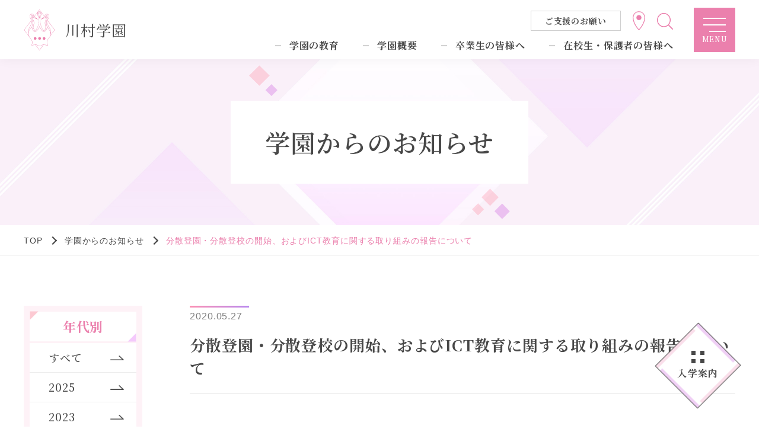

--- FILE ---
content_type: text/html; charset=UTF-8
request_url: https://www.kawamura.ac.jp/blog/2020/05/27/740/
body_size: 5608
content:

<!DOCTYPE html>
<html lang="ja">
<head>
	<meta charset="UTF-8" />
	<meta name="viewport" content="width=device-width" />
	<title>分散登園・分散登校の開始、およびICT教育に関する取り組みの報告について | 学園からのお知らせ | 川村学園</title>
	<meta name="format-detection" content="telephone=no" />
	<meta name="description" content="東京都豊島区にある川村幼稚園、川村小学校、川村中学・高等学校のご紹介です。" />
	<meta name="keywords" content="私立, 目白, 受験, 川村, 川村幼稚園, 川村小学校, 川村中学校・高等学校" />
	<meta property="og:type" content="article" />
	<meta property="og:title" content="分散登園・分散登校の開始、およびICT教育に関する取り組みの報告について | 学園からのお知らせ | 川村学園" />
	<meta property="og:site_name" content="川村学園" />
	<meta property="og:description" content="東京都豊島区にある川村幼稚園、川村小学校、川村中学・高等学校のご紹介です。" />
	<meta property="og:url" content="https://www.kawamura.ac.jp/blog/2020/05/27/740/" />
	<meta property="og:image" content="/img/gakuen-top/ogp.jpg" />
	<meta name="twitter:card" content="summary_large_image" />

	
	<link rel="shortcut icon" href="/img/favicon.ico" />
	<link rel="apple-touch-icon" href="/img/apple-touch-icon.png" />
	<link rel="stylesheet" href="/css/perfect-scrollbar.css" />
	<link rel="stylesheet" href="/css/gakuen-top/style.css" />
	<script src="/js/jquery.min.js"></script>
	<script src="/js/perfect-scrollbar.min.js"></script>
	<script src="/js/gakuen-top/script.js" defer="defer"></script>
	<meta name='robots' content='max-image-preview:large' />
<link rel='stylesheet' id='wp-block-library-css'  href='https://www.kawamura.ac.jp/wp/wp-includes/css/dist/block-library/style.min.css?ver=5.7.14' type='text/css' media='all' />
<link rel='stylesheet' id='tablepress-default-css'  href='https://www.kawamura.ac.jp/wp/wp-content/plugins/tablepress/css/default.min.css?ver=1.12' type='text/css' media='all' />
<link rel="https://api.w.org/" href="https://www.kawamura.ac.jp/wp-json/" /><link rel="alternate" type="application/json" href="https://www.kawamura.ac.jp/wp-json/wp/v2/posts/740" /><link rel="canonical" href="https://www.kawamura.ac.jp/blog/2020/05/27/740/" />
<link rel='shortlink' href='https://www.kawamura.ac.jp/?p=740' />
<link rel="alternate" type="application/json+oembed" href="https://www.kawamura.ac.jp/wp-json/oembed/1.0/embed?url=https%3A%2F%2Fwww.kawamura.ac.jp%2Fblog%2F2020%2F05%2F27%2F740%2F" />
<link rel="alternate" type="text/xml+oembed" href="https://www.kawamura.ac.jp/wp-json/oembed/1.0/embed?url=https%3A%2F%2Fwww.kawamura.ac.jp%2Fblog%2F2020%2F05%2F27%2F740%2F&#038;format=xml" />

	<!-- Global site tag (gtag.js) - Google Analytics -->
	<script async src="https://www.googletagmanager.com/gtag/js?id=UA-139983793-1"></script>
	<script>
		window.dataLayer = window.dataLayer || [];

		function gtag() {
		dataLayer.push(arguments);
		}
		gtag('js', new Date());
		gtag('config', 'UA-139983793-1');
	</script>
</head>

<body class="c-page-sub" data-page="news-detail" id="c-pagetop">
	<div class="c-page-sub__base">

		<div class="c-page-sub__header">
			<header class="c-header">
				<div class="c-header__scroll">
					<div class="c-header__body">
						<div class="c-header__title">
							<div class="c-header__site-name">
								<div>
									<a href="/"><img src="/img/gakuen-top/logo.svg" width="53" height="69" alt=""><span>川村学園</span></a>
								</div>
							</div>
						</div>
						<div class="c-header__info">
							<div class="c-header__support" data-display="pc">
								<a href="/support.html">ご支援のお願い</a>
							</div>
							<div class="c-header__access">
								<a href="/gakuen/accessmap.html"><img src="/img/gakuen-top/icon-access.svg" width="21" height="32" alt="アクセス"></a>
							</div>
							<div class="c-header__search">
								<div class="c-header__search-btn"><button>検索</button></div>
								<div class="c-header__search-overlay">
									<div class="c-header__search-overlay-body">
										<form id="cse-search-box" action="https://www.kawamura.ac.jp/searchresult/">
										<input type="hidden" name="cx" value="008209225284563113651:ps2en4an6cg">
										<input type="hidden" name="ie" value="UTF-8">
										<input type="text" name="q" size="31">
										<input type="submit" name="sa" value="検索">
										</form>
										<script type="text/javascript" src="https://www.google.com/cse/brand?form=cse-search-box&amp;lang=ja"></script>
									</div>
								</div>
							</div>
							<ul class="c-header__links" data-display="pc">
								<li >
									<a href="/about/"><span>学園の教育</span></a>
								</li>
								<li >
									<a href="/gakuen/"><span>学園概要</span></a>
								</li>
								<li >
									<a href="/graduate.html"><span>卒業生の皆様へ</span></a>
								</li>
								<li >
									<a href="/student.html"><span>在校生・保護者の皆様へ</span></a>
								</li>
							</ul>
						</div>
						<div class="c-header__btn"><button><span>MENU</span></button></div>
					</div>
				</div>
			</header>
			<nav class="c-nav-global" aria-label="メインメニュー">
				<div class="c-nav-global__scroll">
					<div class="c-nav-global__body">
						<div class="c-nav-global__sitemap">
							<ul class="c-nav-global__list">
								<li class="c-nav-global__item" data-accordion="true">
									<div>学園の教育</div>
									<ul>
										<li><a href="/about/policy.html"><span>建学の精神／沿革</span></a></li>
										<li><a href="/about/kyougaku.html"><span>教学の指針／月間目標</span></a></li>
										<li><a href="/about/song.html"><span>校章／感謝の歌／学園歌</span></a></li>
									</ul>
								</li>
								<li class="c-nav-global__item" data-accordion="true">
									<div>学園概要</div>
									<ul>
										<li><a href="/gakuen/organization.html"><span>組織図</span></a></li>
										<li><a href="/gakuen/institution.html"><span>併設校・施設紹介</span></a></li>
										<li><a href="/gakuen/accessmap.html"><span>アクセスマップ</span></a></li>
										<li><a href="/gakuen/info.html"><span>情報公開</span></a></li>
										<li><a href="/gakuen/recruit.html"><span>求人情報</span></a></li>
									</ul>
								</li>
								<li class="c-nav-global__item">
									<a href="/graduate.html"><span>卒業生の皆様へ</span></a>
									<a href="/student.html"><span>在校生・保護者の皆様へ</span></a>
									<a href="/app.html"><span>公式LINE</span></a>
									<a href="/privacy.html" data-display="sp">個人情報について</a>
									<a href="/sitemap.html" data-display="sp">サイトマップ</a>
								</li>
							</ul>
						</div>
						<div class="c-nav-global__support" data-display="sp">
							<a href="/support.html">ご支援のお願い</a>
						</div>
						<div class="c-nav-global__links">
							<ul class="c-nav-global__list">
								<li class="c-nav-global__item" data-accordion="true">
									<div>系列校・保育園・幼稚園</div>
									<ul>
										<li><a href="https://www.kgwu.ac.jp/" target="_blank"><span>川村学園女子大学</span></a></li>
										<li><a href="/cyu-kou/" target="_blank"><span>川村中学校・高等学校</span></a></li>
										<li><a href="/syougaku/" target="_blank"><span>川村小学校</span></a></li>
										<li><a href="/youchien/" target="_blank"><span>川村幼稚園</span></a></li>
										<li><a href="http://hoikuen.kikirara.jp/" target="_blank"><span>川村学園女子大学附属保育園</span></a></li>
									</ul>
								</li>
							</ul>
						</div>
						<div class="c-nav-global__close-btn" data-display="sp"><button><span>CLOSE</span></button></div>
					</div>
				</div>
			</nav>
		</div>


			<div class="c-page-sub__main">
				<main class="c-page-sub__content">
					<article>
						<div class="c-page-sub__title-page">
							<div class="c-title-page" data-style="text-only">
								<div class="c-title-page__body">
									<h1>
										学園からのお知らせ									</h1>
								</div>
							</div>
						</div>

						
						<div class="c-page-sub__nav-breadcrumb">
							<div class="c-nav-breadcrumb">
								<ol itemscope="itemscope" itemtype="https://schema.org/BreadcrumbList">
									<li class="c-nav-breadcrumb__item" itemscope="itemscope" itemprop="itemListElement" itemtype="https://schema.org/ListItem" data-breadcrumb="home">
										<a href="/" itemid="/" itemscope="itemscope" itemprop="item" itemtype="https://schema.org/WebPage"><span itemporp="name">TOP</span></a> <meta itemprop="position" content="1" /><span class="c-nav-breadcrumb__separetor"></span>
									</li>
<!-- 記事 アーカイブ -->
									<li class="c-nav-breadcrumb__item" itemscope="itemscope" itemprop="itemListElement" itemtype="https://schema.org/ListItem">
										<a href="https://www.kawamura.ac.jp/blog/category/news/" itemid="https://www.kawamura.ac.jp/blog/category/news/" itemscope="itemscope" itemprop="item" itemtype="https://schema.org/WebPage"><span itemporp="name">学園からのお知らせ</span></a> <meta itemprop="position" content="2" /><span class="c-nav-breadcrumb__separetor"></span>
									</li>
									<li class="c-nav-breadcrumb__item" itemscope="itemscope" itemprop="itemListElement" itemtype="https://schema.org/ListItem" data-breadcrumb="current">
										<a href="https://www.kawamura.ac.jp/blog/2020/05/27/740/" itemid="https://www.kawamura.ac.jp/blog/2020/05/27/740/" itemscope="itemscope" itemprop="item" itemtype="https://schema.org/WebPage"><span itemporp="name">分散登園・分散登校の開始、およびICT教育に関する取り組みの報告について</span></a> <meta itemprop="position" content="3" />
									</li>
								</ol>
							</div>
						</div>

						<div class="c-page-sub__content-detail">
							<div class="c-content-detail">
								<div class="c-content-detail__body">
									<div class="c-content-detail__header">
										<div class="c-content-detail__meta">
											<div class="c-content-detail__time">2020.05.27</div>
										</div>
										<div class="c-content-detail__title">
											<h2>分散登園・分散登校の開始、およびICT教育に関する取り組みの報告について</h2>
										</div>
									</div>
									<div class="c-content-detail__main">
										<div class="c-content-main">
											<!-- コンテンツが入ります。 -->
												
<div style="height:50px" aria-hidden="true" class="wp-block-spacer"></div>



<p>日頃より本校の教育活動にご理解とご協力をいただき、感謝申し上げます。<br>先日お伝えしましたように、5月末までの「オンライン授業」に加え、6月からは分散登園・分散登校を開始いたします。それに伴って、今後の園・学校生活についてご留意いただきたい点を取りまとめた書類等を郵送いたしました。各ご家庭にてご確認ください。</p>



<p>本校では、新型コロナウイルス感染症の拡大による自宅学習期間の長期化を見据え、4月13日よりオンラインによる教育活動を開始いたしました。本校のICT教育に関する取り組みについてご紹介いたします。 ぜひご覧ください。</p>



<div class="wp-block-button aligncenter is-style-outline"><a class="wp-block-button__link has-text-color has-very-dark-gray-color has-background has-pale-cyan-blue-background-color" href="https://www.kawamura.ac.jp/cyu-kou/wp-content/uploads/sites/2/2020/05/ICT_2.pdf">ICTに関する取り組み報告</a></div>



<div style="height:30px" aria-hidden="true" class="wp-block-spacer"></div>



<div class="wp-block-button aligncenter is-style-outline"><a class="wp-block-button__link has-text-color has-very-dark-gray-color has-background has-light-green-cyan-background-color" href="https://www.kawamura.ac.jp/cyu-kou/wp-content/uploads/sites/2/2020/05/ICT_1.pdf"> 配信授業の概要 </a></div>



<div style="height:50px" aria-hidden="true" class="wp-block-spacer"></div>
											<!-- /コンテンツが入ります。 -->
										</div>

										<!-- c-page-sub__pagination -->
										<div class="c-page-sub__pagination">
											<nav class="c-pagination" aria-label="ページ番号" data-page="detail">
												<div class="c-pagination__prev"><a href="https://www.kawamura.ac.jp/blog/2020/05/01/712/" rel="prev"><span>前の記事へ</span></a></div>
												<div class="c-pagination__next"><a href="https://www.kawamura.ac.jp/blog/2020/06/01/725/" rel="next"><span>次の記事へ</span></a></div>
												<div class="c-pagination__back"><a href="/blog/category/news" rel="back">一覧に戻る</a></div>
											</nav>
										</div>
										<!-- /c-page-sub__pagination -->
									</div>
									<!-- /c-content-detail__main -->
									<div class="c-content-side">
	<div class="c-content-side__main">
		<h2>年代別</h2>
		<div class="c-content-side__list">
			<!-- ⚠️ CMS要件: 現在のカテゴリーは aria-current="page" を付加する -->
			<ul>
				
				<li>				<a href="/blog/category/news"><span>すべて</span></a></li>
					<li><a href='https://www.kawamura.ac.jp/blog/2025/?cat=2'>2025</a></li>
	<li><a href='https://www.kawamura.ac.jp/blog/2023/?cat=2'>2023</a></li>
	<li class="active"><a href='https://www.kawamura.ac.jp/blog/2020/?cat=2'>2020</a></li>
			</ul>
		</div>
	</div>
	<div class="c-content-side__btn">
		<a href='/blog/category/admission/'>入試情報一覧</a><a href='/blog/category/kaisyoku/'>ある日の会食一覧</a><a href='/blog/category/university/'>大学・大学院</a>	</div>
</div>
<!-- /c-content-side -->
									<!-- /c-content-side -->
								</div>
							</div>
						</div>
					</article>
				</main>
			</div>

			<div class="c-floating">
				<div class="c-floating__btn">
					<div class="c-floating__line">
						<span></span>
						<span></span>
						<span></span>
						<span></span>
					</div>
					<button value="入学案内">入学案内</button>
				</div>
				<div class="c-floating__overlay">
					<div class="c-floating__overlay-body">
						<div class="c-information">
							<h2>川村学園</h2>
							<div class="c-information__list">
								<ul data-color="pink">
									<li>
										<a href="/event.html#document">資料請求</a>
									</li>
									<li>
										<a href="/event.html#event">イベント・説明会</a>
									</li>
								</ul>
							</div>
						</div>
					</div>
				</div>
			</div>
			<footer class="c-footer">
				<div class="c-footer__body">
					<div class="c-footer__pagetop">
						<div class="c-pagetop">
							<a href="#c-pagetop">TOP</a>
						</div>
					</div>
					<div class="c-footer__information">
						<div class="c-footer__banner">
							<div class="c-banner">
								<div class="c-banner__body">
									<ul class="c-banner__list">
										<li>
											<a href="https://lin.ee/krWLgyN">
												<picture>
													<source media="(max-width:768px)" srcset="/img/gakuen-top/banner-line-sp-01.jpg">
													<img src="/img/gakuen-top/banner-line-pc-01.jpg" alt="川村中学校・高等学校 LINE友だち追加" width="306" height="139">
												</picture>
											</a>
										</li>
										<li>
											<a href="https://lin.ee/bNLOhN5">
												<picture>
													<source media="(max-width:768px)" srcset="/img/gakuen-top/banner-line-sp-02.jpg">
													<img src="/img/gakuen-top/banner-line-pc-02.jpg" alt="川村小学校 LINE友だち追加" width="306" height="139">
												</picture>
											</a>
										</li>
										<li>
											<a href="https://lin.ee/SntUPf9">
												<picture>
													<source media="(max-width:768px)" srcset="/img/gakuen-top/banner-line-sp-03.jpg">
													<img src="/img/gakuen-top/banner-line-pc-03.jpg" alt="川村幼稚園 LINE友だち追加" width="306" height="139">
												</picture>
											</a>
										</li>
									</ul>
								</div>
							</div>
						</div>
					</div>
					<div class="c-footer__nav">
						<nav class="c-nav-sitemap" aria-label="ページ一覧">
							<div class="c-nav-sitemap__body">
								<ul data-sitemap-level="1">
									<li data-sitemap-level="1" data-accordion="true">
										<div>学園の教育</div>
										<ul data-sitemap-level="2">
											<li data-sitemap-level="2"><a href="/about/policy.html">建学の精神／沿革</a></li>
											<li data-sitemap-level="2"><a href="/about/kyougaku.html">教学の指針／月間目標</a></li>
											<li data-sitemap-level="2"><a href="/about/song.html">校章／感謝の歌／学園歌</a></li>
										</ul>
									</li>
									<li data-sitemap-level="1" data-accordion="true">
										<div>学園概要</div>
										<ul data-sitemap-level="2">
											<li data-sitemap-level="2"><a href="/gakuen/organization.html">組織図</a></li>
											<li data-sitemap-level="2"><a href="/gakuen/institution.html">併設校・施設紹介</a></li>
											<li data-sitemap-level="2"><a href="/gakuen/accessmap.html">アクセスマップ</a></li>
											<li data-sitemap-level="2"><a href="/gakuen/info.html">情報公開</a></li>
											<li data-sitemap-level="2"><a href="/gakuen/recruit.html">求人情報</a></li>
										</ul>
									</li>
									<li data-sitemap-level="1">
										<a href="/graduate.html">卒業生の皆様へ</a>
										<a href="/student.html">在校生・保護者の皆様へ</a>
										<a href="/app.html">公式LINE</a>
										<a href="/privacy.html" data-display="sp">個人情報について</a>
										<a href="/sitemap.html" data-display="sp">サイトマップ</a>
									</li>
								</ul>
							</div>
						</nav>
					</div>
					<div class="c-footer__access">
						<div class="c-footer__logo"><a href="/"><span><img src="/img/gakuen-top/logo.svg" width="57" height="76" alt=""></span>川村学園</a></div>
						<div class="c-footer__address">
							<p>〒171-0031　東京都豊島区目白2-22-3</p>
							<p>TEL:03-3984-8321(代表)</p>
						</div>
					</div>
					<div class="c-footer__group" data-accordion="true">
						<p>系列校・保育園・幼稚園</p>
						<ul>
							<li><a href="https://www.kgwu.ac.jp/" target="_blank">川村学園女子大学</a></li>
							<li><a href="/cyu-kou/" target="_blank">川村中学校・高等学校</a></li>
							<li><a href="/syougaku/" target="_blank">川村小学校</a></li>
							<li><a href="/youchien/" target="_blank">川村幼稚園</a></li>
							<li><a href="http://hoikuen.kikirara.jp/" target="_blank">川村学園女子大学附属保育園</a></li>
						</ul>
					</div>
					<div class="c-footer__bottom">
						<ul data-display="pc">
							<li><a href="/student.html">在校生・保護者の皆様へ</a></li>
							<li><a href="/privacy.html">個人情報について</a></li>
							<li><a href="/sitemap.html">サイトマップ</a></li>
						</ul>
						<small class="c-footer__copyright">Copyright <span>&copy;</span> Kawamura Gakuen 2019 All rights reserved.</small>
					</div>
				</div>
			</footer>
		</div>
<script type='text/javascript' src='https://www.kawamura.ac.jp/wp/wp-includes/js/wp-embed.min.js?ver=5.7.14' id='wp-embed-js'></script>
	</body>
</html>


--- FILE ---
content_type: text/css
request_url: https://www.kawamura.ac.jp/css/gakuen-top/style.css
body_size: 47081
content:
@charset "UTF-8";@import"https://fonts.googleapis.com/css2?family=Noto+Serif+JP:wght@300;400;500;600;700&display=swap";/*! normalize.css v8.0.1 | MIT License | github.com/necolas/normalize.css *//* Document
   ========================================================================== *//**
 * 1. Correct the line height in all browsers.
 * 2. Prevent adjustments of font size after orientation changes in iOS.
 */html {
  line-height: 1.15; /* 1 */
  -webkit-text-size-adjust: 100%; /* 2 */
}/* Sections
   ========================================================================== *//**
 * Remove the margin in all browsers.
 */body {
  margin: 0;
}/**
 * Render the `main` element consistently in IE.
 */main {
  display: block;
}/**
 * Correct the font size and margin on `h1` elements within `section` and
 * `article` contexts in Chrome, Firefox, and Safari.
 */h1 {
  font-size: 2em;
  margin: 0.67em 0;
}/* Grouping content
   ========================================================================== *//**
 * 1. Add the correct box sizing in Firefox.
 * 2. Show the overflow in Edge and IE.
 */hr {
  box-sizing: content-box; /* 1 */
  height: 0; /* 1 */
  overflow: visible; /* 2 */
}/**
 * 1. Correct the inheritance and scaling of font size in all browsers.
 * 2. Correct the odd `em` font sizing in all browsers.
 */pre {
  font-family: monospace, monospace; /* 1 */
  font-size: 1em; /* 2 */
}/* Text-level semantics
   ========================================================================== *//**
 * Remove the gray background on active links in IE 10.
 */a {
  background-color: transparent;
}/**
 * 1. Remove the bottom border in Chrome 57-
 * 2. Add the correct text decoration in Chrome, Edge, IE, Opera, and Safari.
 */abbr[title] {
  border-bottom: none; /* 1 */
  text-decoration: underline; /* 2 */
  text-decoration: underline dotted; /* 2 */
}/**
 * Add the correct font weight in Chrome, Edge, and Safari.
 */b,
strong {
  font-weight: bolder;
}/**
 * 1. Correct the inheritance and scaling of font size in all browsers.
 * 2. Correct the odd `em` font sizing in all browsers.
 */code,
kbd,
samp {
  font-family: monospace, monospace; /* 1 */
  font-size: 1em; /* 2 */
}/**
 * Add the correct font size in all browsers.
 */small {
  font-size: 80%;
}/**
 * Prevent `sub` and `sup` elements from affecting the line height in
 * all browsers.
 */sub,
sup {
  font-size: 75%;
  line-height: 0;
  position: relative;
  vertical-align: baseline;
}sub {
  bottom: -0.25em;
}sup {
  top: -0.5em;
}/* Embedded content
   ========================================================================== *//**
 * Remove the border on images inside links in IE 10.
 */img {
  border-style: none;
}/* Forms
   ========================================================================== *//**
 * 1. Change the font styles in all browsers.
 * 2. Remove the margin in Firefox and Safari.
 */button,
input,
optgroup,
select,
textarea {
  font-family: inherit; /* 1 */
  font-size: 100%; /* 1 */
  line-height: 1.15; /* 1 */
  margin: 0; /* 2 */
}/**
 * Show the overflow in IE.
 * 1. Show the overflow in Edge.
 */button,
input { /* 1 */
  overflow: visible;
}/**
 * Remove the inheritance of text transform in Edge, Firefox, and IE.
 * 1. Remove the inheritance of text transform in Firefox.
 */button,
select { /* 1 */
  text-transform: none;
}/**
 * Correct the inability to style clickable types in iOS and Safari.
 */button,
[type="button"],
[type="reset"],
[type="submit"] {
  -webkit-appearance: button;
}/**
 * Remove the inner border and padding in Firefox.
 */button::-moz-focus-inner,
[type="button"]::-moz-focus-inner,
[type="reset"]::-moz-focus-inner,
[type="submit"]::-moz-focus-inner {
  border-style: none;
  padding: 0;
}/**
 * Restore the focus styles unset by the previous rule.
 */button:-moz-focusring,
[type="button"]:-moz-focusring,
[type="reset"]:-moz-focusring,
[type="submit"]:-moz-focusring {
  outline: 1px dotted ButtonText;
}/**
 * Correct the padding in Firefox.
 */fieldset {
  padding: 0.35em 0.75em 0.625em;
}/**
 * 1. Correct the text wrapping in Edge and IE.
 * 2. Correct the color inheritance from `fieldset` elements in IE.
 * 3. Remove the padding so developers are not caught out when they zero out
 *    `fieldset` elements in all browsers.
 */legend {
  box-sizing: border-box; /* 1 */
  color: inherit; /* 2 */
  display: table; /* 1 */
  max-width: 100%; /* 1 */
  padding: 0; /* 3 */
  white-space: normal; /* 1 */
}/**
 * Add the correct vertical alignment in Chrome, Firefox, and Opera.
 */progress {
  vertical-align: baseline;
}/**
 * Remove the default vertical scrollbar in IE 10+.
 */textarea {
  overflow: auto;
}/**
 * 1. Add the correct box sizing in IE 10.
 * 2. Remove the padding in IE 10.
 */[type="checkbox"],
[type="radio"] {
  box-sizing: border-box; /* 1 */
  padding: 0; /* 2 */
}/**
 * Correct the cursor style of increment and decrement buttons in Chrome.
 */[type="number"]::-webkit-inner-spin-button,
[type="number"]::-webkit-outer-spin-button {
  height: auto;
}/**
 * 1. Correct the odd appearance in Chrome and Safari.
 * 2. Correct the outline style in Safari.
 */[type="search"] {
  -webkit-appearance: textfield; /* 1 */
  outline-offset: -2px; /* 2 */
}/**
 * Remove the inner padding in Chrome and Safari on macOS.
 */[type="search"]::-webkit-search-decoration {
  -webkit-appearance: none;
}/**
 * 1. Correct the inability to style clickable types in iOS and Safari.
 * 2. Change font properties to `inherit` in Safari.
 */::-webkit-file-upload-button {
  -webkit-appearance: button; /* 1 */
  font: inherit; /* 2 */
}/* Interactive
   ========================================================================== *//*
 * Add the correct display in Edge, IE 10+, and Firefox.
 */details {
  display: block;
}/*
 * Add the correct display in all browsers.
 */summary {
  display: list-item;
}/* Misc
   ========================================================================== *//**
 * Add the correct display in IE 10+.
 */template {
  display: none;
}/**
 * Add the correct display in IE 10.
 */[hidden] {
  display: none;
}@font-face{font-family:YuGothicM;src:local("Yu Gothic Medium")}@font-face{font-family:icons;src:url(../font/icons.eot);src:url(../font/icons.eot?#iefix) format("embedded-opentype"),url(../font/icons.woff) format("woff"),url(../font/icons.ttf) format("truetype")}:root{font-size:62.5%;height:100%}*{word-break:break-all}*,:before,:after{-webkit-box-sizing:border-box;box-sizing:border-box}::-moz-selection{background-color:#fdcdeb}::selection{background-color:#fdcdeb}::-webkit-input-placeholder{opacity:1;color:#bcbcbc}::-moz-placeholder{opacity:1;color:#bcbcbc}:-ms-input-placeholder{opacity:1;color:#bcbcbc}::-ms-input-placeholder{opacity:1;color:#bcbcbc}::placeholder{opacity:1;color:#bcbcbc}:focus-visible{outline-color:#eb80ad}img{display:block}a{color:#484848}ul,ol,li{list-style:none;margin:0;padding:0}@media screen and (max-width:767px){[data-display=pc],.pc-only{display:none!important}}@media screen and (min-width:768px){[data-display=sp],.sp-only{display:none!important}}body{color:#484848;font-family:Hiragino Kaku Gothic Pro,YuGothic,YuGothicM,"メイリオ",Meiryo,sans-serif,sans-serif;font-size:1.8rem;line-height:1.6;letter-spacing:.05em;margin:0;padding:0}button{border-radius:0}.c-page-home{width:100%;height:100%}@media screen and (min-width:768px){.c-page-home{min-width:1260px}}.c-page-home__base{position:relative;width:100%;overflow:hidden}@media screen and (min-width:768px){.c-page-home__base{min-width:1260px}}.c-page-home__base a{-webkit-transition:opacity .3s;transition:opacity .3s}@media screen and (min-width:768px){.c-page-home__base a:hover{opacity:.7}}.c-page-home__main{width:1260px;margin-left:auto;margin-right:auto;padding-left:30px;padding-right:30px;padding-top:100px;padding-bottom:295px}@media screen and (max-width:1259px){.c-page-home__main{min-width:1260px}}@media screen and (max-width:767px){.c-page-home__main{width:100%;min-width:unset;padding-left:calc(40/750*100vw);padding-right:calc(40/750*100vw)}}@media screen and (max-width:767px){.c-page-home__main{padding-top:calc(120/750*100vw);padding-bottom:calc(274/750*100vw)}}.c-page-home__main h2{position:relative;line-height:1;letter-spacing:.08em;font-size:6.5rem;font-family:Noto Serif JP,Hiragino Kaku Gothic Pro,YuGothic,YuGothicM,"メイリオ",Meiryo,sans-serif;font-weight:500;margin:0;padding:120px 0 26px}@media screen and (max-width:767px){.c-page-home__main h2{font-size:calc(65/750*100vw);padding:calc(130/750*100vw) 0 calc(30 / 750 * 100vw)}}.c-page-home__main h2>span{letter-spacing:.1em;font-size:2.5rem;font-weight:600;padding-left:22px}@media screen and (max-width:767px){.c-page-home__main h2>span{font-size:calc(25/750*100vw);padding-left:calc(30/750*100vw)}}.c-page-home__main h2:before,.c-page-home__main h2:after{content:'';position:absolute;display:block}.c-page-home__main h2:before{background:url(/img/gakuen-top/bg-h2-top-pc.png) no-repeat left center/100% auto;width:675px;height:457px;top:0;left:-357px;z-index:-1}@media screen and (max-width:767px){.c-page-home__main h2:before{background:url(/img/gakuen-top/bg-h2-top-sp.png) no-repeat left center/100% auto;width:calc(315/750*100vw);height:calc(457/750*100vw);left:calc(-40/750*100vw)}}.c-page-home__main h2:after{background:url(/img/gakuen-top/obj-title-marker.svg) no-repeat left center/100% auto;width:49px;height:12px;bottom:0;left:0}@media screen and (max-width:767px){.c-page-home__main h2:after{width:calc(49/750*100vw);height:calc(12/750*100vw)}}.c-page-home__main p{line-height:1.666;margin:55px 0 0}@media screen and (max-width:767px){.c-page-home__main p{font-size:calc(23/750*100vw);margin-top:calc(50/750*100vw);font-weight:500}}.c-page-home__btn{text-align:center;margin-top:48px}@media screen and (max-width:767px){.c-page-home__btn{margin-top:calc(55/750*100vw)}}.c-page-home__btn a{position:relative;display:inline-block;letter-spacing:.1em;border:1px solid #282828;background:#fff;text-decoration:none;font-size:1.8rem;font-weight:700;font-family:Noto Serif JP,Hiragino Kaku Gothic Pro,YuGothic,YuGothicM,"メイリオ",Meiryo,sans-serif;min-width:370px;padding:20px 55px}@media screen and (max-width:767px){.c-page-home__btn a{font-size:calc(26/750*100vw);min-width:calc(580/750*100vw);padding:calc(22/750*100vw) calc(70 / 750 * 100vw)}}@media screen and (min-width:768px){.c-page-home__btn a:hover{opacity:1}.c-page-home__btn a:hover:after{right:11px}}.c-page-home__btn a:after{content:'';position:absolute;display:block;background:url(/img/cyu-kou/icon-arrow-next.png) no-repeat center/100% auto;width:24px;height:10px;top:calc((50/100*100%) - 6px);right:17px;-webkit-transition:right .3s;transition:right .3s}@media screen and (max-width:767px){.c-page-home__btn a:after{width:3.86667vw;height:1.6vw;top:calc((50/100*100%) - (6/750*100vw));right:2.8vw}}.c-page-home__btn[data-color=purple] a{border-color:#845880}.c-page-home__btn[data-color=purple] a:before{content:'';display:block;position:absolute;width:0;height:0;border-style:solid;border-width:15px 15px 0 0;border-color:#845880 transparent transparent;top:0;left:0}.c-page-home__important-notice{margin-top:2px;margin-bottom:96px;padding-top:6px;padding-bottom:6px;padding-right:6px;border:2px solid #eb80ad;background:#fff}@media screen and (max-width:767px){.c-page-home__important-notice{margin-top:calc(78/750*100vw);margin-bottom:calc(65/750*100vw);padding:0 calc(29/750*100vw);border-width:calc(2/750*100vw)}}@media screen and (min-width:768px){.c-page-home__important-notice-body{display:-webkit-box;display:-ms-flexbox;display:flex;-webkit-box-align:stretch;-ms-flex-align:stretch;align-items:stretch}}.c-page-home__important-notice-title{position:relative}@media screen and (min-width:768px){.c-page-home__important-notice-title{width:211px}}.c-page-home__important-notice-title:after{content:'';display:block;width:1px;height:100%;background:#eb80ad;opacity:.32;position:absolute;right:0;top:0}@media screen and (max-width:767px){.c-page-home__important-notice-title:after{width:100%;height:calc(2/750*100vw);top:auto;bottom:0}}.c-page-home__important-notice-title h2{color:#eb80ad;font-family:Noto Serif JP,Hiragino Kaku Gothic Pro,YuGothic,YuGothicM,"メイリオ",Meiryo,sans-serif;font-size:2rem;padding:0;display:-webkit-box;display:-ms-flexbox;display:flex;-webkit-box-align:center;-ms-flex-align:center;align-items:center;-webkit-box-pack:center;-ms-flex-pack:center;justify-content:center;height:100%;letter-spacing:0}@media screen and (max-width:767px){.c-page-home__important-notice-title h2{font-size:calc(28/750*100vw);padding:calc(28/750*100vw)}}.c-page-home__important-notice-title h2:before{content:none}.c-page-home__important-notice-title h2:after{content:none}.c-page-home__important-notice-detail{display:-webkit-box;display:-ms-flexbox;display:flex;-webkit-box-align:center;-ms-flex-align:center;align-items:center;-webkit-box-flex:1;-ms-flex:1 1;flex:1 1;padding:13px 0 13px 8px}@media screen and (max-width:767px){.c-page-home__important-notice-detail{-webkit-box-align:start;-ms-flex-align:start;align-items:flex-start;padding:calc(23/750*100vw) 0 calc(26 / 750 * 100vw)}}.c-page-home__important-notice-time{color:#7f7f7f;font-size:1.4rem;width:145px;text-align:center}@media screen and (max-width:767px){.c-page-home__important-notice-time{font-size:calc(23/750*100vw);width:calc(179/750*100vw);text-align:left}}.c-page-home__important-notice-text{-webkit-box-flex:1;-ms-flex:1 1;flex:1 1}@media screen and (max-width:767px){.c-page-home__important-notice-text{line-height:calc(40/750*100vw)}}.c-page-home__important-notice-text p{font-size:1.4rem;margin:0}@media screen and (max-width:767px){.c-page-home__important-notice-text p{font-size:calc(23/750*100vw)}}.c-page-home__important-notice-text p a{text-decoration:none;display:block}.c-page-home__news{margin-top:-43px}@media screen and (max-width:767px){.c-page-home__news{margin-top:calc(-24/750*100vw)}}@media screen and (max-width:767px){.c-page-home__news h2{padding-top:calc(104/750*100vw)}}@media screen and (max-width:767px){.c-page-home__admission-body{margin-top:calc(62/750*100vw)}}.c-page-home__admission-tab{display:-webkit-box;display:-ms-flexbox;display:flex;margin:60px 0 36px}@media screen and (max-width:767px){.c-page-home__admission-tab{-webkit-box-pack:justify;-ms-flex-pack:justify;justify-content:space-between;margin:calc(68/750*100vw) 0 0}}@media screen and (max-width:767px){.c-page-home__admission-tab li{position:relative}}.c-page-home__admission-tab li:not(:first-child){margin-left:14px}@media screen and (max-width:767px){.c-page-home__admission-tab li:not(:first-child){margin-left:0}}@media screen and (max-width:767px){.c-page-home__admission-tab li:before{content:none;position:absolute;width:calc(100% + 4px);height:calc(100% + 4px);top:-2px;left:-2px;z-index:-1}}.c-page-home__admission-tab li[data-category=middle-high]{color:#1459a7;border:2px solid #1459a7}@media screen and (min-width:768px){.c-page-home__admission-tab li[data-category='middle-high'][data-current='true'] span,.c-page-home__admission-tab li[data-category=middle-high]:hover span{background:#1459a7}}@media screen and (max-width:767px){.c-page-home__admission-tab li[data-category='middle-high'][data-current='false']{color:#1459a7}}@media screen and (max-width:767px){.c-page-home__admission-tab li[data-category=middle-high]:before{background:#1459a7}}.c-page-home__admission-tab li[data-category=primary]{color:#5cb1cd;border:2px solid #5cb1cd}@media screen and (min-width:768px){.c-page-home__admission-tab li[data-category='primary'][data-current='true'] span,.c-page-home__admission-tab li[data-category=primary]:hover span{background:#5cb1cd}}@media screen and (max-width:767px){.c-page-home__admission-tab li[data-category='primary'][data-current='false']{color:#5cb1cd}}@media screen and (max-width:767px){.c-page-home__admission-tab li[data-category=primary]:before{background:#5cb1cd}}.c-page-home__admission-tab li[data-category=kindergarten]{color:#fc868c;border:2px solid #fc868c}@media screen and (min-width:768px){.c-page-home__admission-tab li[data-category='kindergarten'][data-current='true'] span,.c-page-home__admission-tab li[data-category=kindergarten]:hover span{background:#fc868c}}@media screen and (max-width:767px){.c-page-home__admission-tab li[data-category='kindergarten'][data-current='false']{color:#fc868c}}@media screen and (max-width:767px){.c-page-home__admission-tab li[data-category=kindergarten]:before{background:#fc868c}}@media screen and (min-width:768px){.c-page-home__admission-tab li[data-current=true] span,.c-page-home__admission-tab li:hover span{color:#fff}}@media screen and (max-width:767px){.c-page-home__admission-tab li[data-current=true]{color:#fff}}@media screen and (max-width:767px){.c-page-home__admission-tab li[data-current=true]:before{content:''}}@media screen and (max-width:767px){.c-page-home__admission-tab li[data-current=false]:before{content:none}}.c-page-home__admission-tab li input{display:none}.c-page-home__admission-tab li span{display:block;text-align:center;font-size:2rem;font-weight:600;font-family:Noto Serif JP,Hiragino Kaku Gothic Pro,YuGothic,YuGothicM,"メイリオ",Meiryo,sans-serif;min-width:168px;padding:9px 10px;cursor:pointer;-webkit-transition:background-color .3s,color .3s;transition:background-color .3s,color .3s}@media screen and (max-width:767px){.c-page-home__admission-tab li span{font-size:calc(25/750*100vw);min-width:calc(180/750*100vw);padding:calc(4/750*100vw) calc(26 / 750 * 100vw)}}.c-page-home__banner{position:relative;margin-top:121px;padding:74px 0 79px}@media screen and (max-width:767px){.c-page-home__banner{margin-top:calc(167/750*100vw);padding:calc(74/750*100vw) 0}}@media screen and (max-width:767px){.c-page-home__banner[data-banner=slider]{width:100vw;margin-left:calc(-40/750*100vw);padding-top:calc(70/750*100vw);padding-bottom:calc(36/750*100vw)}}.c-page-home__banner:before{content:'';position:absolute;display:block;background:#f6f6f6;width:100vw;height:100%;margin:0 auto;top:0;left:calc(50/100*100%);-webkit-transform:translate(-50%,0);transform:translate(-50%,0)}@media screen and (min-width:768px){.c-page-home__banner:before{min-width:1260px}}.c-page-home__policy{padding-top:85px}@media screen and (max-width:767px){.c-page-home__policy{padding-top:calc(44/750*100vw)}}.c-page-home__policy-main{position:relative}@media screen and (min-width:768px){.c-page-home__policy-main{display:-webkit-box;display:-ms-flexbox;display:flex;-webkit-box-pack:justify;-ms-flex-pack:justify;justify-content:space-between;padding:50px 65px 66px}}@media screen and (max-width:767px){.c-page-home__policy-main{width:100vw;margin-left:calc(-40/750*100vw);padding:calc(70/750*100vw) 0 calc(50 / 750 * 100vw)}}.c-page-home__policy-main:before,.c-page-home__policy-main:after{content:'';position:absolute;display:block;background:url(/img/gakuen-top/bg-h2-top-pc.png) no-repeat left center/100% auto;width:675px;height:457px;bottom:0;-webkit-transform:rotate(180deg);transform:rotate(180deg);z-index:-1}@media screen and (max-width:767px){.c-page-home__policy-main:before,.c-page-home__policy-main:after{background:url(/img/gakuen-top/bg-h2-top-sp.png) no-repeat left center/100% auto;width:calc(315/750*100vw);height:calc(457/750*100vw);-webkit-transform:rotate(180deg) scale(-1,1);transform:rotate(180deg) scale(-1,1)}}.c-page-home__policy-main:before{left:-315px}@media screen and (max-width:767px){.c-page-home__policy-main:before{top:calc(-50/750*100vw);left:0;right:auto}}.c-page-home__policy-main:after{right:-355px}@media screen and (max-width:767px){.c-page-home__policy-main:after{bottom:calc(-410/750*100vw);left:0;right:auto;-webkit-transform:rotate(180deg) scale(-1,-1);transform:rotate(180deg) scale(-1,-1)}}.c-page-home__policy-main-tags{text-align:center;position:absolute;left:50%;-webkit-transform:translate(-50%,0);transform:translate(-50%,0);margin:auto;font-family:Noto Serif JP,Hiragino Kaku Gothic Pro,YuGothic,YuGothicM,"メイリオ",Meiryo,sans-serif;font-weight:700;font-size:2rem;background:#fff;padding:7px 20px;word-break:keep-all;bottom:60px}@media screen and (max-width:767px){.c-page-home__policy-main-tags{font-size:calc(28/750*100vw);padding:calc(8/750*100vw) calc(28 / 750 * 100vw);bottom:calc(80/750*100vw)}}.c-page-home__policy-main-tags:before{position:absolute;content:'';border-style:solid;border-width:0 0 14px 14px;height:0;width:0;border-color:transparent;top:0;left:0;-webkit-transform:rotate(180deg);transform:rotate(180deg)}@media screen and (max-width:767px){.c-page-home__policy-main-tags:before{border-width:0 0 calc(20/750*100vw) calc(20 / 750 * 100vw)}}@media screen and (min-width:768px){.c-page-home__policy-main-tags[data-type=type01]{padding:7px 36px}}.c-page-home__policy-main-tags[data-type=type01]:before{border-bottom-color:#eb80ad}.c-page-home__policy-main-tags[data-type=type02]:before{border-bottom-color:#d57ae4}.c-page-home__policy-main li{position:relative}@media screen and (min-width:768px){.c-page-home__policy-main li:first-child{margin-left:57px}}@media screen and (max-width:767px){.c-page-home__policy-main li:first-child{margin-left:calc(328/750*100vw)}}@media screen and (min-width:768px){.c-page-home__policy-main li:first-child:before{left:160px;bottom:-66px;-webkit-transform:rotate(180deg);transform:rotate(180deg)}}.c-page-home__policy-main li:first-child a picture:before{background-color:#eb80ad}@media screen and (min-width:768px){.c-page-home__policy-main li:nth-child(2){margin-right:57px}}@media screen and (max-width:767px){.c-page-home__policy-main li:nth-child(2){margin-top:calc(-64/750*100vw);margin-left:calc(-30/750*100vw)}}@media screen and (min-width:768px){.c-page-home__policy-main li:nth-child(2):before{right:160px;bottom:-125px}}@media screen and (max-width:767px){.c-page-home__policy-main li:nth-child(2):before{content:none}}.c-page-home__policy-main li:nth-child(2) a picture:before{background-color:#d57ae4}.c-page-home__policy-main li:before{content:'';position:absolute;display:block;background:url(/img/gakuen-top/bg-h2-top-pc.png) no-repeat left center/100% auto;width:675px;height:457px;z-index:-1}@media screen and (max-width:767px){.c-page-home__policy-main li:before{background:url(/img/gakuen-top/bg-h2-top-sp.png) no-repeat left center/100% auto;width:calc(315/750*100vw);height:calc(457/750*100vw);bottom:calc(-490/750*100vw);right:0;-webkit-transform:scale(-1,1);transform:scale(-1,1)}}.c-page-home__policy-main a{display:block;text-decoration:none;position:relative}@media screen and (max-width:767px){.c-page-home__policy-main a{width:calc(434/750*100vw);height:calc(434/750*100vw)}}.c-page-home__policy-main a:after{position:absolute;content:'';height:10px;width:26px;background:url(/img/cyu-kou/icon-arrow-next-white.png) no-repeat;background-size:100% 100%;background-position:center bottom;left:0;right:0;bottom:-30px;z-index:3;margin:auto}@media screen and (max-width:767px){.c-page-home__policy-main a:after{width:calc(28/750*100vw);height:calc(10/750*100vw);bottom:calc(-34/750*100vw)}}.c-page-home__policy-main picture{position:relative;display:block;-webkit-transform:rotate(45deg);transform:rotate(45deg);overflow:hidden}.c-page-home__policy-main picture:before{position:absolute;content:'';display:block;height:75px;width:158px;margin:auto;left:0;right:-300px;bottom:-16px;-webkit-transform:rotate(-45deg);transform:rotate(-45deg);z-index:2}@media screen and (max-width:767px){.c-page-home__policy-main picture:before{width:calc(228/750*100vw);height:calc(104/750*100vw);right:calc(-375/750*100vw);bottom:calc(-20/750*100vw)}}.c-page-home__policy-main picture img{position:relative;max-width:346px;width:100%;z-index:1}@media screen and (max-width:767px){.c-page-home__policy-main picture img{display:block;max-width:100%;width:calc(434/750*100vw);height:calc(434/750*100vw);margin:0}}.c-page-home__policy-sub{display:-webkit-box;display:-ms-flexbox;display:flex;-webkit-box-pack:justify;-ms-flex-pack:justify;justify-content:space-between;margin-top:86px}@media screen and (max-width:767px){.c-page-home__policy-sub{display:block;margin-top:calc(95/750*100vw)}}.c-page-home__policy-sub li{width:564px}@media screen and (max-width:767px){.c-page-home__policy-sub li{width:100%}}@media screen and (max-width:767px){.c-page-home__policy-sub li:not(:first-child) a{border-top:none}}.c-page-home__policy-sub a{position:relative;display:-webkit-box;display:-ms-flexbox;display:flex;-webkit-box-align:center;-ms-flex-align:center;align-items:center;text-decoration:none;border-top:1px solid #bcbcbc;border-bottom:1px solid #bcbcbc;padding:35px 0}@media screen and (max-width:767px){.c-page-home__policy-sub a{padding:calc(28/750*100vw) 0 calc(30 / 750 * 100vw)}}@media screen and (min-width:768px){.c-page-home__policy-sub a:hover .c-page-home__policy-sub-more:after{right:-5px}}.c-page-home__policy-sub-img{margin-right:25px}@media screen and (max-width:767px){.c-page-home__policy-sub-img{margin-left:calc(-30/750*100vw);margin-right:calc(28/750*100vw)}}.c-page-home__policy-sub-img figure{margin:0}@media screen and (max-width:767px){.c-page-home__policy-sub-img figure img{width:calc(316/750*100vw);height:auto}}.c-page-home__policy-sub-title{position:relative;font-size:1.8rem;font-weight:700;font-family:Noto Serif JP,Hiragino Kaku Gothic Pro,YuGothic,YuGothicM,"メイリオ",Meiryo,sans-serif;padding-bottom:3px}@media screen and (max-width:767px){.c-page-home__policy-sub-title{font-size:calc(28/750*100vw);padding-bottom:calc(6/750*100vw)}}.c-page-home__policy-sub-title:after{content:'';position:absolute;display:block;background:#484848;width:100%;height:1px;left:0;right:0;bottom:0}.c-page-home__policy-sub p{line-height:1.666;font-size:1.8rem;font-weight:500;margin:15px 0 0}@media screen and (max-width:767px){.c-page-home__policy-sub p{line-height:calc(35/750*100vw);font-size:calc(23/750*100vw);margin-top:calc(18/750*100vw)}}.c-page-home__policy-sub-more{position:absolute;font-size:1.7rem;font-weight:500;font-family:Noto Serif JP,Hiragino Kaku Gothic Pro,YuGothic,YuGothicM,"メイリオ",Meiryo,sans-serif;padding-right:36px;right:0;bottom:24px}@media screen and (max-width:767px){.c-page-home__policy-sub-more{font-size:calc(20/750*100vw);padding-right:calc(56/750*100vw);bottom:calc(22/750*100vw)}}.c-page-home__policy-sub-more:after{content:'';position:absolute;display:block;background:url(/img/cyu-kou/icon-arrow-next.png) no-repeat center/100% auto;width:25px;height:11px;right:0;bottom:10px;-webkit-transition:right .3s;transition:right .3s}@media screen and (max-width:767px){.c-page-home__policy-sub-more:after{width:calc(29/750*100vw);height:calc(12/750*100vw);right:calc(16/750*100vw);bottom:calc(12/750*100vw)}}@media screen and (max-width:767px){.c-page-home__policy .c-page-home__btn{margin-top:calc(118/750*100vw)}}@media screen and (max-width:767px){.c-page-home__policy .c-page-home__btn:not(:last-child){text-align:left}}@media screen and (max-width:767px){.c-page-home__policy .c-page-home__btn:not(:last-child) a{min-width:auto;padding:calc(19/750*100vw) calc(80 / 750 * 100vw) calc(19 / 750 * 100vw) calc(28 / 750 * 100vw)}}.c-page-sub{width:100%;height:100%}@media screen and (min-width:768px){.c-page-sub{min-width:1260px}}.c-page-sub__base{overflow:hidden}.c-page-sub__main{padding-top:100px}@media screen and (max-width:767px){.c-page-sub__main{padding-top:calc(120/750*100vw)}}.c-page-sub__content{margin:0 auto 250px;padding-left:0!important;padding-right:0!important}@media screen and (min-width:768px){.c-page-sub__content{width:100%;min-width:1260px;padding-left:30px;padding-right:30px}}@media screen and (max-width:767px){.c-page-sub__content{margin-bottom:calc(300/750*100vw)}}.c-page-sub__content[data-level='2']{overflow:visible;margin-bottom:240px}@media screen and (max-width:767px){.c-page-sub__content[data-level='2']{margin-bottom:calc(274/750*100vw)}}[data-page=maintenance] .c-page-sub__content{margin-bottom:120px}@media screen and (max-width:767px){[data-page=maintenance] .c-page-sub__content{margin-bottom:calc(120/750*100vw)}}.c-page-sub__content-title{margin-bottom:50px}.c-page-sub__content-detail{width:1260px;margin-left:auto;margin-right:auto;padding-left:30px;padding-right:30px;margin-top:85px}@media screen and (max-width:1259px){.c-page-sub__content-detail{min-width:1260px}}@media screen and (max-width:767px){.c-page-sub__content-detail{width:100%;min-width:unset;padding-left:calc(40/750*100vw);padding-right:calc(40/750*100vw)}}@media screen and (max-width:767px){.c-page-sub__content-detail{margin-top:calc(58/750*100vw)}}.c-page-sub__content-main{width:1260px;margin-left:auto;margin-right:auto;padding-left:30px;padding-right:30px;margin-top:60px}@media screen and (max-width:1259px){.c-page-sub__content-main{min-width:1260px}}@media screen and (max-width:767px){.c-page-sub__content-main{width:100%;min-width:unset;padding-left:calc(40/750*100vw);padding-right:calc(40/750*100vw)}}@media screen and (max-width:767px){.c-page-sub__content-main{margin-top:calc(60/750*100vw)}}[data-level='2'] .c-page-sub__content-main{position:relative;margin-top:120px}@media screen and (max-width:767px){[data-level='2'] .c-page-sub__content-main{margin-top:calc(120/750*100vw)}}[data-level='2'] .c-page-sub__content-main:before,[data-level='2'] .c-page-sub__content-main:after{content:'';position:absolute;display:block;z-index:-1}[data-level='2'] .c-page-sub__content-main:before{background:url(/img/gakuen-top/bg-level-2-top-pc.png) no-repeat left center/100% auto;width:521px;height:324px;top:-120px;left:-302px}@media screen and (max-width:767px){[data-level='2'] .c-page-sub__content-main:before{background:url(/img/gakuen-top/bg-level-2-top-sp.png) no-repeat left center/100% auto;width:calc(318/750*100vw);height:calc(325/750*100vw);top:calc(-120/750*100vw);left:0}}[data-level='2'] .c-page-sub__content-main:after{background:url(/img/gakuen-top/bg-level-2-bottom-pc.png) no-repeat left center/100% auto;width:649px;height:325px;bottom:-120px;right:-302px}@media screen and (max-width:767px){[data-level='2'] .c-page-sub__content-main:after{background:url(/img/gakuen-top/bg-level-2-bottom-sp.png) no-repeat left center/100% auto;width:calc(318/750*100vw);height:calc(325/750*100vw);bottom:calc(-120/750*100vw);right:0}}.c-page-sub__content-index{width:1260px;margin-left:auto;margin-right:auto;padding-left:30px;padding-right:30px;margin-top:85px}@media screen and (max-width:1259px){.c-page-sub__content-index{min-width:1260px}}@media screen and (max-width:767px){.c-page-sub__content-index{width:100%;min-width:unset;padding-left:calc(40/750*100vw);padding-right:calc(40/750*100vw)}}@media screen and (max-width:767px){.c-page-sub__content-index{margin-top:calc(58/750*100vw)}}@media screen and (min-width:768px){[data-page=movie] .c-page-sub__content-index{width:1238px;padding:0}}@media screen and (max-width:767px){[data-page=movie] .c-page-sub__content-index{padding:calc(30/750*100vw)}}.c-page-sub__pagination{margin-top:60px}@media screen and (max-width:767px){.c-page-sub__pagination{margin-top:calc(58/750*100vw)}}.c-header{position:fixed;font-size:1.6rem;background:#fff;padding:13px 0 12px;-webkit-box-shadow:0 3px 16px 0 rgba(0,0,0,.04);box-shadow:0 3px 16px 0 rgba(0,0,0,.04);width:100%;height:100px;z-index:9999}@media screen and (max-width:767px){.c-header{height:calc(120/750*100vw);padding:0}}.c-header__body{width:1260px;margin-left:auto;margin-right:auto;padding-left:30px;padding-right:30px;display:-webkit-box;display:-ms-flexbox;display:flex;-webkit-box-align:center;-ms-flex-align:center;align-items:center;margin:0 auto}@media screen and (max-width:1259px){.c-header__body{min-width:1260px}}@media screen and (max-width:767px){.c-header__body{width:100%;min-width:unset;padding-left:calc(40/750*100vw);padding-right:calc(40/750*100vw)}}@media screen and (max-width:767px){.c-header__body{padding:0 0 0 calc(19/750*100vw)}}@media screen and (min-width:768px){.c-header__title{min-width:370px}}.c-header__site-name{margin:0}.c-header__site-name h1{margin:0 auto}.c-header__site-name a{display:-webkit-box;display:-ms-flexbox;display:flex;-webkit-box-align:center;-ms-flex-align:center;align-items:center;text-decoration:none}@media screen and (max-width:767px){.c-header__site-name a img{width:calc(58/750*100vw);height:auto}}.c-header__site-name a span{font-size:2.5rem;font-weight:400;font-family:Noto Serif JP,Hiragino Kaku Gothic Pro,YuGothic,YuGothicM,"メイリオ",Meiryo,sans-serif;margin-left:17px;margin-top:-2px}@media screen and (max-width:767px){.c-header__site-name a span{font-size:calc(31/750*100vw);margin-left:calc(18/750*100vw);margin-top:0}}[data-page=maintenance] .c-header__site-name>div{display:-webkit-box;display:-ms-flexbox;display:flex;-webkit-box-align:center;-ms-flex-align:center;align-items:center}[data-page=maintenance] .c-header__site-name span{display:block;font-size:2.5rem;font-weight:400;font-family:Noto Serif JP,Hiragino Kaku Gothic Pro,YuGothic,YuGothicM,"メイリオ",Meiryo,sans-serif;margin-left:17px;margin-top:-2px}@media screen and (max-width:767px){[data-page=maintenance] .c-header__site-name span{font-size:calc(31/750*100vw);margin-left:calc(18/750*100vw);margin-top:0}}.c-header__description{margin:0}.c-header__info{display:-webkit-box;display:-ms-flexbox;display:flex;-ms-flex-flow:wrap;flex-flow:wrap;-webkit-box-pack:end;-ms-flex-pack:end;justify-content:flex-end;-webkit-box-align:center;-ms-flex-align:center;align-items:center;margin-left:auto}@media screen and (max-width:767px){.c-header__info{-ms-flex-flow:nowrap;flex-flow:nowrap}}.c-header__support{position:relative;padding:2px 0}.c-header__support a{position:relative;display:block;line-height:1;background:#fff;border:1px solid #cfcfcf;font-family:Noto Serif JP,Hiragino Kaku Gothic Pro,YuGothic,YuGothicM,"メイリオ",Meiryo,sans-serif;font-weight:700;font-size:1.4rem;text-decoration:none;padding:9px 23px;z-index:1;-webkit-transition:opacity .3s;transition:opacity .3s}@media screen and (min-width:768px){.c-header__support a:hover{opacity:.7}}.c-header__access{-webkit-transition:opacity .3s;transition:opacity .3s}@media screen and (min-width:768px){.c-header__access{margin-left:20px}}@media screen and (max-width:767px){.c-header__access{margin-left:calc(34/750*100vw);-webkit-box-ordinal-group:3;-ms-flex-order:2;order:2}}@media screen and (min-width:768px){.c-header__access:hover{opacity:.7}}@media screen and (max-width:767px){.c-header__access img{width:calc(35/750*100vw);height:auto}}@media screen and (min-width:768px){.c-header__search{margin-left:20px;margin-right:1px}}@media screen and (max-width:767px){.c-header__search{-webkit-box-ordinal-group:2;-ms-flex-order:1;order:1}}@media screen and (min-width:768px){.c-header__search-btn{padding-bottom:2px}}@media screen and (max-width:767px){.c-header__search-btn{display:-webkit-box;display:-ms-flexbox;display:flex;-webkit-box-align:center;-ms-flex-align:center;align-items:center}}.c-header__search-btn button{border:none;background:url(/img/gakuen-top/icon-search.svg) no-repeat center/100% auto;font-size:0;width:27px;height:28px;padding:0;-webkit-transition:opacity .3s;transition:opacity .3s;cursor:pointer}@media screen and (max-width:767px){.c-header__search-btn button{width:calc(44/750*100vw);height:calc(44/750*100vw)}}@media screen and (min-width:768px){.c-header__search-btn button:hover{opacity:.7}}.c-header__search-overlay{position:fixed;display:none;background:rgba(40,40,40,.68);left:calc(50/100*100%);top:100px;width:100vw;height:calc(100vh - 100px);-webkit-transform:translate(-50%,0);transform:translate(-50%,0)}@media screen and (max-width:767px){.c-header__search-overlay{top:calc(120/750*100vw);height:calc(100vh - (120/750*100vw))}}.c-header__search-overlay-body{position:fixed;left:calc(50/100*100%);top:calc(50/100*100%);-webkit-transform:translate(-50%,-50%);transform:translate(-50%,-50%)}@media screen and (max-width:767px){.c-header__search-overlay-body{width:calc(710/750*100vw)}}.c-header__search-overlay form{display:-webkit-box;display:-ms-flexbox;display:flex}.c-header__search-overlay input{line-height:1;border-radius:0;font-size:1.8rem;font-weight:700;font-family:Noto Serif JP,Hiragino Kaku Gothic Pro,YuGothic,YuGothicM,"メイリオ",Meiryo,sans-serif;min-height:60px;background-image:none!important}@media screen and (max-width:767px){.c-header__search-overlay input{font-size:calc(26/750*100vw);min-height:calc(80/750*100vw)}}.c-header__search-overlay input[type=text]{border:none;min-width:880px;padding:10px 40px}@media screen and (max-width:767px){.c-header__search-overlay input[type=text]{min-width:calc(590/750*100vw);padding:calc(10/750*100vw) calc(34 / 750 * 100vw)}}.c-header__search-overlay input[type=submit]{letter-spacing:.1em;border:none;color:#fff;background:#eb80ad;padding:10px 20px;cursor:pointer}@media screen and (max-width:767px){.c-header__search-overlay input[type=submit]{padding:calc(10/750*100vw) calc(32 / 750 * 100vw)}}.c-header__links{display:-webkit-box;display:-ms-flexbox;display:flex;-webkit-box-pack:end;-ms-flex-pack:end;justify-content:flex-end;width:100%;margin:15px 0 0;padding:0}.c-header__links>li{display:block}@media screen and (min-width:768px){.c-header__links>li:not(:first-child){margin-left:40px}}.c-header__links>li[data-current=true] a{color:#eb80ad}.c-header__links>li[data-current=true] a:before{background:#eb80ad}.c-header__links>li>a{position:relative;display:block;line-height:1;text-decoration:none;font-size:1.6rem;font-weight:700;font-family:Noto Serif JP,Hiragino Kaku Gothic Pro,YuGothic,YuGothicM,"メイリオ",Meiryo,sans-serif;padding-left:24px;-webkit-transition:color .3s;transition:color .3s}@media screen and (min-width:768px){.c-header__links>li>a:hover{color:#eb80ad;opacity:1}.c-header__links>li>a:hover:before{background-color:#eb80ad}}.c-header__links>li>a:before{content:'';position:absolute;display:block;background:#484848;width:10px;height:1px;top:calc(50/100*100%);left:0;-webkit-transition:background-color .3s;transition:background-color .3s}.c-header__btn{margin-left:34px}@media screen and (max-width:767px){.c-header__btn{margin-left:calc(40/750*100vw)}}.c-header__btn button{position:relative;display:-webkit-box;display:-ms-flexbox;display:flex;-webkit-box-pack:center;-ms-flex-pack:center;justify-content:center;-webkit-box-align:start;-ms-flex-align:start;align-items:flex-start;line-height:1;letter-spacing:.05em;color:#fff;background:#eb80ad;border:none;font-size:1.2rem;font-weight:400;font-family:Noto Serif JP,Hiragino Kaku Gothic Pro,YuGothic,YuGothicM,"メイリオ",Meiryo,sans-serif;width:70px;height:75px;padding:47px 5px 10px;-webkit-transition:opacity .3s;transition:opacity .3s;cursor:pointer}@media screen and (max-width:767px){.c-header__btn button{font-size:calc(19/750*100vw);width:calc(105/750*100vw);height:calc(120/750*100vw);padding:calc(79/750*100vw) calc(10 / 750 * 100vw) calc(10 / 750 * 100vw)}}@media screen and (min-width:768px){.c-header__btn button:hover{opacity:.7}}.c-header__btn button:before,.c-header__btn button:after,.c-header__btn button span:before{content:'';position:absolute;display:block;background:#fff;width:38px;height:2px;right:16px;-webkit-transition:right .3s,top .3s,-webkit-transform .3s;transition:right .3s,top .3s,-webkit-transform .3s;transition:right .3s,top .3s,transform .3s;transition:right .3s,top .3s,transform .3s,-webkit-transform .3s}@media screen and (max-width:767px){.c-header__btn button:before,.c-header__btn button:after,.c-header__btn button span:before{width:calc(61/750*100vw);height:calc(4/750*100vw);right:calc(21/750*100vw)}}.c-header__btn button:before{top:17px}@media screen and (max-width:767px){.c-header__btn button:before{top:calc(27/750*100vw)}}.c-header__btn button:after{top:28px}@media screen and (max-width:767px){.c-header__btn button:after{top:calc(45/750*100vw)}}.c-header__btn button span{display:block;line-height:1}.c-header__btn button span:before{width:28px;top:39px}@media screen and (max-width:767px){.c-header__btn button span:before{width:calc(45/750*100vw);top:calc(61/750*100vw)}}.c-header__btn button[data-open=true]:before,.c-header__btn button[data-open=true]:after{right:35px;top:26px}@media screen and (max-width:767px){.c-header__btn button[data-open=true]:before,.c-header__btn button[data-open=true]:after{right:calc(50/750*100vw);top:calc(45/750*100vw)}}.c-header__btn button[data-open=true]:before{-webkit-transform:translate(50%,0) rotate(45deg);transform:translate(50%,0) rotate(45deg)}.c-header__btn button[data-open=true]:after{-webkit-transform:translate(50%,0) rotate(-45deg);transform:translate(50%,0) rotate(-45deg)}.c-header__btn button[data-open=true] span:before{content:none}.c-footer{border-top:1px solid #cfcfcf}.c-footer__body{width:1260px;margin-left:auto;margin-right:auto;padding-left:30px;padding-right:30px;display:-webkit-box;display:-ms-flexbox;display:flex;-ms-flex-flow:wrap;flex-flow:wrap;margin:0 auto}@media screen and (max-width:1259px){.c-footer__body{min-width:1260px}}@media screen and (max-width:767px){.c-footer__body{width:100%;min-width:unset;padding-left:calc(40/750*100vw);padding-right:calc(40/750*100vw)}}.c-footer__pagetop{width:100%;margin-top:-73px}@media screen and (max-width:767px){.c-footer__pagetop{margin-top:calc(-74/750*100vw);-webkit-box-ordinal-group:2;-ms-flex-order:1;order:1}}.c-footer__information{position:relative;width:100%;padding:100px 0 115px}@media screen and (max-width:767px){.c-footer__information{padding:calc(82/750*100vw) 0 calc(76 / 750 * 100vw);-webkit-box-ordinal-group:3;-ms-flex-order:2;order:2}}.c-footer__information:before{content:'';position:absolute;display:block;background:#f6f6f6;width:100vw;height:100%;margin:0 auto;top:0;left:calc(50/100*100%);-webkit-transform:translate(-50%,0);transform:translate(-50%,0);z-index:-1}@media screen and (min-width:768px){.c-footer__information:before{min-width:1260px}}.c-footer__banner .c-banner__list{-webkit-box-pack:center;-ms-flex-pack:center;justify-content:center}@media screen and (max-width:767px){.c-footer__banner .c-banner__list{-webkit-box-orient:vertical;-webkit-box-direction:normal;-ms-flex-direction:column;flex-direction:column;-webkit-box-align:center;-ms-flex-align:center;align-items:center}}@media screen and (max-width:767px){.c-footer__banner .c-banner__list li{width:calc(400/750*100vw)!important}}@media screen and (min-width:768px){.c-footer__banner .c-banner__list li:not(:first-child){margin-left:38px}}@media screen and (max-width:767px){.c-footer__banner .c-banner__list li:not(:first-child){margin-top:calc(60/750*100vw)}}.c-footer__nav{position:relative;width:100%;padding:85px 61px 108px}@media screen and (max-width:767px){.c-footer__nav{margin-bottom:0;padding:calc(56/750*100vw) 0 0;-webkit-box-ordinal-group:4;-ms-flex-order:3;order:3}}.c-footer__nav:before{content:'';position:absolute;display:block;background:#f6f6f6;width:100vw;height:20px;bottom:0;left:calc(50/100*100%);-webkit-transform:translate(-50%,0);transform:translate(-50%,0)}@media screen and (min-width:768px){.c-footer__nav:before{min-width:1260px}}@media screen and (max-width:767px){.c-footer__nav:before{content:none}}@media screen and (min-width:768px){.c-footer__access{margin-top:66px}}@media screen and (max-width:767px){.c-footer__access{width:100%;padding-top:calc(70/750*100vw);-webkit-box-ordinal-group:8;-ms-flex-order:7;order:7}}.c-footer__logo a,.c-footer__logo>div{display:-webkit-box;display:-ms-flexbox;display:flex;-webkit-box-align:center;-ms-flex-align:center;align-items:center;text-decoration:none;font-size:3rem;font-weight:300;font-family:Noto Serif JP,Hiragino Kaku Gothic Pro,YuGothic,YuGothicM,"メイリオ",Meiryo,sans-serif}@media screen and (max-width:767px){.c-footer__logo a,.c-footer__logo>div{-webkit-box-pack:center;-ms-flex-pack:center;justify-content:center;font-size:calc(35/750*100vw)}}.c-footer__logo a span,.c-footer__logo>div span{margin-right:18px}@media screen and (max-width:767px){.c-footer__logo a span,.c-footer__logo>div span{margin-top:calc(10/750*100vw);margin-right:calc(20/750*100vw);margin-left:calc(6/750*100vw)}}@media screen and (max-width:767px){.c-footer__logo a span img,.c-footer__logo>div span img{width:calc(66/750*100vw);height:auto}}.c-footer__address{margin-top:36px}@media screen and (max-width:767px){.c-footer__address{margin-top:calc(24/750*100vw);-webkit-box-ordinal-group:7;-ms-flex-order:6;order:6}}.c-footer__address p{font-size:1.6rem;margin:2px 0 0}@media screen and (max-width:767px){.c-footer__address p{text-align:center;font-size:calc(23/750*100vw);margin-top:calc(1/750*100vw)}}@media screen and (max-width:767px){.c-footer__group,.c-footer__links{position:relative;margin-top:calc(52/750*100vw)}}@media screen and (max-width:767px){.c-footer__group:before,.c-footer__links:before{content:'';position:absolute;display:block;background:#f6f6f6;width:100%;height:calc(52/750*100vw);top:calc(-54/750*100vw);z-index:-1}}@media screen and (min-width:768px){.c-footer__group{border-left:1px solid #cfcfcf;max-width:711px;margin-left:auto;margin-top:66px;padding-left:100px;padding-top:38px}}@media screen and (max-width:767px){.c-footer__group{border-top:1px solid #dadada;border-bottom:1px solid #dadada;width:100%;-webkit-box-ordinal-group:5;-ms-flex-order:4;order:4}}@media screen and (max-width:767px){.c-footer__group[data-accordion=true]>p:before,.c-footer__group[data-accordion=true]>p:after{content:'';position:absolute;display:block;background:#484848;width:calc(24/750*100vw);height:1px;top:calc((50/100*100%) - 1px);right:calc(18/750*100vw);-webkit-transition:-webkit-transform .3s;transition:-webkit-transform .3s;transition:transform .3s;transition:transform .3s,-webkit-transform .3s}}@media screen and (max-width:767px){.c-footer__group[data-accordion=true]>p:after{-webkit-transform:rotate(90deg);transform:rotate(90deg)}}@media screen and (max-width:767px){.c-footer__group[data-accordion=true]>ul{display:none}}@media screen and (max-width:767px){.c-footer__group[data-open=true]>p:before{-webkit-transform:rotate(180deg);transform:rotate(180deg)}}@media screen and (max-width:767px){.c-footer__group[data-open=true]>p:after{-webkit-transform:rotate(180deg);transform:rotate(180deg)}}@media screen and (max-width:767px){.c-footer__group[data-open=true]>ul{display:block}}[data-page=maintenance] .c-footer__group:before{content:none}.c-footer__group>p{font-size:1.6rem;font-family:Noto Serif JP,Hiragino Kaku Gothic Pro,YuGothic,YuGothicM,"メイリオ",Meiryo,sans-serif;margin:0}@media screen and (max-width:767px){.c-footer__group>p{position:relative;font-size:calc(25/750*100vw);font-weight:bolder;padding:calc(30/750*100vw) calc(70 / 750 * 100vw) calc(30 / 750 * 100vw) 0}}@media screen and (min-width:768px){.c-footer__group>ul{display:-ms-grid!important;display:grid!important;-ms-grid-columns:202px 280px 128px;grid-template-columns:202px 280px 128px;overflow:visible!important;width:auto!important;height:auto!important;margin-top:0!important;margin-bottom:0!important;padding-top:0!important;padding-bottom:0!important}}@media screen and (max-width:767px){.c-footer__group>ul{-ms-flex-flow:wrap;flex-flow:wrap;margin-top:0;padding-bottom:calc(54/750*100vw)}}@media screen and (min-width:768px){.c-footer__group>ul li{margin-top:18px}}@media screen and (max-width:767px){.c-footer__group>ul li{width:100%}}@media screen and (max-width:767px){.c-footer__group>ul li:not(:first-child){margin-top:calc(40/750*100vw)}}.c-footer__group>ul a{position:relative;display:block;font-size:1.4rem;font-weight:500;text-decoration:none;padding-left:22px;-webkit-transition:color .3s;transition:color .3s}@media screen and (max-width:767px){.c-footer__group>ul a{font-size:calc(23/750*100vw);padding-left:calc(88/750*100vw)}}@media screen and (min-width:768px){.c-footer__group>ul a:hover{color:#eb80ad;opacity:1}.c-footer__group>ul a:hover:before{background:#eb80ad}}.c-footer__group>ul a:before{content:'';position:absolute;display:block;background:#484848;width:10px;height:2px;top:calc((50/100*100%) - 1px);left:0}@media screen and (max-width:767px){.c-footer__group>ul a:before{width:calc(25/750*100vw);height:1px;top:calc((50/100*100%) - 1px);left:calc(40/750*100vw)}}.c-footer__group>ul a>span{display:block}@media screen and (max-width:767px){.c-footer__links{border-top:1px solid #dadada;width:100%;-webkit-box-ordinal-group:6;-ms-flex-order:5;order:5}}@media screen and (max-width:767px){.c-footer__links>ul li{border-bottom:1px solid #dadada}}@media screen and (max-width:767px){.c-footer__links>ul a{position:relative;display:block;text-decoration:none;font-size:calc(25/750*100vw);font-weight:bolder;font-family:Noto Serif JP,Hiragino Kaku Gothic Pro,YuGothic,YuGothicM,"メイリオ",Meiryo,sans-serif;padding:calc(30/750*100vw) calc(70 / 750 * 100vw) calc(30 / 750 * 100vw) 0}}@media screen and (max-width:767px){.c-footer__links>ul a:after{content:'';position:absolute;display:block;background:url(/img/cyu-kou/icon-arrow-next.png) no-repeat center/100% auto;width:calc(29/750*100vw);height:calc(12/750*100vw);top:calc((50/100*100%) - (6/750*100vw));right:calc(19/750*100vw)}}.c-footer__bottom{position:relative;display:-webkit-box;display:-ms-flexbox;display:flex;-webkit-box-pack:justify;-ms-flex-pack:justify;justify-content:space-between;color:#fff;width:100%;margin-top:85px;padding:26px 0}@media screen and (max-width:767px){.c-footer__bottom{margin-top:calc(66/750*100vw);padding:calc(20/750*100vw) 0;-webkit-box-ordinal-group:9;-ms-flex-order:8;order:8}}.c-footer__bottom:before{content:'';position:absolute;display:block;background:#eb80ad;width:100vw;height:100%;margin:0 auto;top:0;left:calc(50/100*100%);-webkit-transform:translate(-50%,0);transform:translate(-50%,0);z-index:-1}@media screen and (min-width:768px){.c-footer__bottom:before{min-width:1260px}}.c-footer__bottom ul{display:-webkit-box;display:-ms-flexbox;display:flex}.c-footer__bottom ul li:not(:first-child){margin-left:45px}.c-footer__bottom ul li a{display:block;color:#fff;text-decoration:none;font-size:1.4rem;font-weight:500;-webkit-transition:opacity .3s;transition:opacity .3s}@media screen and (min-width:768px){.c-footer__bottom ul li a:hover{opacity:.7}}.c-footer__copyright{display:block;text-align:center;font-size:1.2rem;font-weight:500;margin-left:auto}@media screen and (max-width:767px){.c-footer__copyright{letter-spacing:.1em;font-size:calc(18/750*100vw);margin:0 auto}}@media screen and (max-width:767px){.c-footer__copyright>span{font-family:Droid Sans,Roboto,Noto Serif JP,Hiragino Kaku Gothic Pro,YuGothic,YuGothicM,"メイリオ",Meiryo,sans-serif}}.c-nav-global{position:fixed;display:none;background-color:#fff;width:100vw;top:100px;left:calc(50/100*100%);-webkit-transform:translate(-50%,0);transform:translate(-50%,0);z-index:9997}@media screen and (max-width:767px){.c-nav-global{top:calc(120/750*100vw);z-index:10000}}.c-nav-global__scroll{overflow-y:scroll}@media screen and (min-width:768px){.c-nav-global__scroll{width:100%;height:calc(100vh - 100px);-ms-overflow-style:none;scrollbar-width:none}.c-nav-global__scroll::-webkit-scrollbar{display:none}}@media screen and (max-width:767px){.c-nav-global__scroll{width:100%;height:calc((var(--vh,1vh) * 100) - (120 / 750 * 100vw))}}.c-nav-global__body{width:1260px;margin-left:auto;margin-right:auto;padding-left:30px;padding-right:30px;margin:0 auto}@media screen and (max-width:1259px){.c-nav-global__body{min-width:1260px}}@media screen and (max-width:767px){.c-nav-global__body{width:100%;min-width:unset;padding-left:calc(40/750*100vw);padding-right:calc(40/750*100vw)}}@media screen and (min-width:768px){.c-nav-global__body{padding-top:86px;padding-bottom:90px}}@media screen and (max-width:767px){.c-nav-global__body{display:-webkit-box;display:-ms-flexbox;display:flex;-webkit-box-orient:vertical;-webkit-box-direction:normal;-ms-flex-direction:column;flex-direction:column;height:100%;width:100%}}.c-nav-global__sitemap{padding:0 62px}@media screen and (max-width:767px){.c-nav-global__sitemap{width:100%;padding:0}}.c-nav-global__support{text-align:center;background-color:#f6f6f6;padding:calc(20/750*100vw) calc(40 / 750 * 100vw)}.c-nav-global__support a{display:inline-block;text-align:center;text-decoration:none;background-color:#fff;border:1px solid #282828;font-size:calc(25/750*100vw);font-family:Noto Serif JP,Hiragino Kaku Gothic Pro,YuGothic,YuGothicM,"メイリオ",Meiryo,sans-serif;font-weight:900;padding:calc(16/750*100vw) calc(46 / 750 * 100vw)}.c-nav-global__links{position:relative;display:-webkit-box;display:-ms-flexbox;display:flex;margin-top:85px;padding:110px 200px 0 310px}@media screen and (max-width:767px){.c-nav-global__links{-ms-flex-flow:wrap;flex-flow:wrap;width:100%;margin:0;padding:0}}@media screen and (min-width:768px){.c-nav-global__links:before{content:'';position:absolute;display:block;background:#f6f6f6;width:100vw;min-width:1260px;height:20px;top:0;left:calc(50/100*100%);-webkit-transform:translate(-50%,0);transform:translate(-50%,0)}}@media screen and (max-width:767px){.c-nav-global__links .c-nav-global__list{background:#fff}}@media screen and (max-width:767px){.c-nav-global__links .c-nav-global__list:before{width:calc(670/750*100vw)!important}}@media screen and (min-width:768px){.c-nav-global__links .c-nav-global__item:not(:first-child){margin-left:90px}}@media screen and (max-width:767px){.c-nav-global__links .c-nav-global__item>div{padding-left:0}}@media screen and (min-width:768px){.c-nav-global__links .c-nav-global__item ul{display:-webkit-box!important;display:-ms-flexbox!important;display:flex!important;-ms-flex-flow:wrap;flex-flow:wrap}}@media screen and (min-width:768px){.c-nav-global__links .c-nav-global__item ul li{min-width:200px;margin-top:0;padding-right:60px}}@media screen and (min-width:768px){.c-nav-global__links .c-nav-global__item ul li:not(:first-child){margin-top:0}}@media screen and (min-width:768px){.c-nav-global__links .c-nav-global__item ul li:nth-child(3){padding-left:50px}}@media screen and (min-width:768px){.c-nav-global__links .c-nav-global__item ul li:nth-child(4),.c-nav-global__links .c-nav-global__item ul li:nth-child(5){margin-top:18px}}.c-nav-global__banner a figure{margin:0}.c-nav-global__banner a figure img{width:100%;height:auto}.c-nav-global__list{display:-webkit-box;display:-ms-flexbox;display:flex;-ms-flex-wrap:nowrap;flex-wrap:nowrap;-webkit-box-pack:center;-ms-flex-pack:center;justify-content:center;margin:0;padding:0}@media screen and (max-width:767px){.c-nav-global__list{position:relative;display:block;-ms-flex-wrap:wrap;flex-wrap:wrap;border-top:1px solid #dadada;width:100%;margin-top:calc(60/750*100vw)}}@media screen and (max-width:767px){.c-nav-global__list:first-child{border:none;margin-top:0}}@media screen and (max-width:767px){.c-nav-global__list:first-child:before{content:'';position:absolute;display:block;background:#dadada;width:calc(605/750*100vw);height:1px;top:0;left:0}}.c-nav-global__item{display:block}@media screen and (max-width:767px){.c-nav-global__item{border-bottom:1px solid #dadada}}@media screen and (min-width:768px){.c-nav-global__item:not(:first-child){margin-left:135px}}@media screen and (max-width:767px){.c-nav-global__item[data-accordion=true]>div:before,.c-nav-global__item[data-accordion=true]>div:after{content:'';position:absolute;display:block;background:#484848;width:calc(24/750*100vw);height:1px;top:calc((50/100*100%) - 1px);right:calc(18/750*100vw);-webkit-transition:-webkit-transform .3s;transition:-webkit-transform .3s;transition:transform .3s;transition:transform .3s,-webkit-transform .3s}}@media screen and (max-width:767px){.c-nav-global__item[data-accordion=true]>div:after{-webkit-transform:rotate(90deg);transform:rotate(90deg)}}@media screen and (max-width:767px){.c-nav-global__item[data-accordion=true]>ul{display:none}}@media screen and (max-width:767px){.c-nav-global__item[data-open=true]>div:before{-webkit-transform:rotate(180deg);transform:rotate(180deg)}}@media screen and (max-width:767px){.c-nav-global__item[data-open=true]>div:after{-webkit-transform:rotate(180deg);transform:rotate(180deg)}}@media screen and (max-width:767px){.c-nav-global__item[data-open=true]>ul{display:block}}.c-nav-global__item>div,.c-nav-global__item>a{position:relative;font-size:1.6rem;font-weight:bolder;font-family:Noto Serif JP,Hiragino Kaku Gothic Pro,YuGothic,YuGothicM,"メイリオ",Meiryo,sans-serif}@media screen and (max-width:767px){.c-nav-global__item>div,.c-nav-global__item>a{font-size:calc(24/750*100vw);padding:calc(31/750*100vw) calc(70 / 750 * 100vw) calc(31 / 750 * 100vw) calc(28 / 750 * 100vw)}}@media screen and (min-width:768px){.c-nav-global__item>div+div,.c-nav-global__item>a+div{margin-top:20px}}.c-nav-global__item>a{position:relative;display:block;text-decoration:none;-webkit-transition:color .3s;transition:color .3s}@media screen and (min-width:768px){.c-nav-global__item>a:hover{color:#eb80ad;opacity:1}}@media screen and (max-width:767px){.c-nav-global__item>a:after{content:'';position:absolute;display:block;background:url(/img/gakuen-top/icon-arrow-next.png) no-repeat center/100% auto;width:calc(29/750*100vw);height:calc(12/750*100vw);top:calc((50/100*100%) - (6/750*100vw));right:calc(19/750*100vw)}}@media screen and (min-width:768px){.c-nav-global__item>a+a{margin-top:20px}}@media screen and (max-width:767px){.c-nav-global__item>a+a{border-top:1px solid #dadada}}@media screen and (min-width:768px){.c-nav-global__item>ul{display:block!important;overflow:visible!important;width:auto!important;height:auto!important;margin-top:20px!important;margin-bottom:0!important;padding-top:0!important;padding-bottom:0!important}}@media screen and (max-width:767px){.c-nav-global__item>ul{-ms-flex-flow:wrap;flex-flow:wrap;margin-top:0;padding-bottom:calc(54/750*100vw)}}@media screen and (max-width:767px){.c-nav-global__item>ul>li{width:100%}}@media screen and (min-width:768px){.c-nav-global__item>ul>li:not(:first-child){margin-top:18px}}@media screen and (max-width:767px){.c-nav-global__item>ul>li:not(:first-child){margin-top:calc(35/750*100vw)}}.c-nav-global__item>ul>li a{position:relative;display:block;font-size:1.4rem;font-weight:500;text-decoration:none;padding-left:22px;-webkit-transition:color .3s;transition:color .3s}@media screen and (max-width:767px){.c-nav-global__item>ul>li a{font-size:calc(23/750*100vw);padding-left:calc(88/750*100vw)}}@media screen and (min-width:768px){.c-nav-global__item>ul>li a:hover{color:#eb80ad;opacity:1}.c-nav-global__item>ul>li a:hover:before{background:#eb80ad}}.c-nav-global__item>ul>li a:before{content:'';position:absolute;display:block;background:#484848;width:10px;height:2px;top:calc((50/100*100%) - 1px);left:0}@media screen and (max-width:767px){.c-nav-global__item>ul>li a:before{width:calc(25/750*100vw);height:1px;top:calc((50/100*100%) - 1px);left:calc(40/750*100vw)}}.c-nav-global__item>ul>li a>span{display:block}@media screen and (max-width:767px){.c-nav-global__btn{width:100%;margin-top:calc(40/750*100vw);padding:0 calc(45/750*100vw)}}.c-nav-global__btn li:not(:first-child){margin-top:19px}@media screen and (max-width:767px){.c-nav-global__btn li:not(:first-child){margin-top:calc(40/750*100vw)}}.c-nav-global__btn li a{position:relative;display:block;border:1px solid #282828;text-align:center;text-decoration:none;font-size:1.6rem;font-weight:700;font-family:Noto Serif JP,Hiragino Kaku Gothic Pro,YuGothic,YuGothicM,"メイリオ",Meiryo,sans-serif;padding:16px 50px}@media screen and (min-width:768px){.c-nav-global__btn li a{min-width:340px}}@media screen and (max-width:767px){.c-nav-global__btn li a{font-size:calc(26/750*100vw);padding:calc(22/750*100vw) calc(70 / 750 * 100vw)}}@media screen and (min-width:768px){.c-nav-global__btn li a:hover:after{right:10px}}.c-nav-global__btn li a:after{content:'';position:absolute;display:block;background:url(/img/cyu-kou/icon-arrow-next.png) no-repeat center/100% auto;width:24px;height:10px;top:calc((50/100*100%) - 6px);right:19px;-webkit-transition:right .3s;transition:right .3s}@media screen and (max-width:767px){.c-nav-global__btn li a:after{width:3.86667vw;height:1.6vw;top:calc((50/100*100%) - (6/750*100vw));right:2.93333vw}}.c-nav-global__close-btn{z-index:9998}@media screen and (max-width:767px){.c-nav-global__close-btn{margin-top:auto;margin-left:auto}}.c-nav-global__close-btn button{position:relative;display:block;border:none;color:#fff;background:#eb80ad;padding:0;cursor:pointer}@media screen and (max-width:767px){.c-nav-global__close-btn button{font-size:calc(19/750*100vw);font-weight:400;font-family:Noto Serif JP,Hiragino Kaku Gothic Pro,YuGothic,YuGothicM,"メイリオ",Meiryo,sans-serif;width:calc(105/750*100vw);height:calc(120/750*100vw);margin-right:calc(-40/750*100vw);margin-left:auto;margin-top:calc(78/750*100vw);padding-top:calc(54/750*100vw)}}.c-nav-global__close-btn button:before,.c-nav-global__close-btn button:after{content:'';position:absolute;display:block;background:#fff}@media screen and (max-width:767px){.c-nav-global__close-btn button:before,.c-nav-global__close-btn button:after{border-radius:calc(2/750*100vw);width:calc(52/750*100vw);height:calc(4/750*100vw);top:calc(45/750*100vw);right:calc(50/100*100%)}}.c-nav-global__close-btn button:before{-webkit-transform:translate(50%,0) rotate(45deg);transform:translate(50%,0) rotate(45deg)}.c-nav-global__close-btn button:after{-webkit-transform:translate(50%,0) rotate(-45deg);transform:translate(50%,0) rotate(-45deg)}.c-nav-global__close-btn span{display:block}.c-nav-sitemap__body{margin:0 auto;overflow:hidden;max-width:1200px}@media screen and (max-width:991px){.c-nav-sitemap__body{max-width:100%}}.c-nav-sitemap ul[data-sitemap-level='1']{display:-webkit-box;display:-ms-flexbox;display:flex;-webkit-box-pack:center;-ms-flex-pack:center;justify-content:center}@media screen and (max-width:767px){.c-nav-sitemap ul[data-sitemap-level='1']{-ms-flex-flow:wrap;flex-flow:wrap;border-top:1px solid #dadada}}@media screen and (max-width:767px){.c-nav-sitemap li[data-sitemap-level='1']{border-bottom:1px solid #dadada;width:100%}}@media screen and (min-width:768px){.c-nav-sitemap li[data-sitemap-level='1']:not(:last-child){padding:0 136px 0 0}}.c-nav-sitemap li[data-sitemap-level='1']>div,.c-nav-sitemap li[data-sitemap-level='1']>a{position:relative;font-size:1.6rem;font-weight:bolder;font-family:Noto Serif JP,Hiragino Kaku Gothic Pro,YuGothic,YuGothicM,"メイリオ",Meiryo,sans-serif}@media screen and (max-width:767px){.c-nav-sitemap li[data-sitemap-level='1']>div,.c-nav-sitemap li[data-sitemap-level='1']>a{font-size:calc(25/750*100vw);padding:calc(30/750*100vw) calc(70 / 750 * 100vw) calc(30 / 750 * 100vw) 0}}.c-nav-sitemap li[data-sitemap-level='1']>div+div,.c-nav-sitemap li[data-sitemap-level='1']>a+div{margin-top:16px}.c-nav-sitemap li[data-sitemap-level='1']>a{position:relative;display:block;text-decoration:none;-webkit-transition:color .3s;transition:color .3s}@media screen and (min-width:768px){.c-nav-sitemap li[data-sitemap-level='1']>a:hover{color:#eb80ad;opacity:1}}@media screen and (max-width:767px){.c-nav-sitemap li[data-sitemap-level='1']>a:after{content:'';position:absolute;display:block;background:url(/img/gakuen-top/icon-arrow-next.png) no-repeat center/100% auto;width:calc(29/750*100vw);height:calc(12/750*100vw);top:calc((50/100*100%) - (6/750*100vw));right:calc(19/750*100vw)}}@media screen and (min-width:768px){.c-nav-sitemap li[data-sitemap-level='1']>a+a{margin-top:20px}}@media screen and (max-width:767px){.c-nav-sitemap li[data-sitemap-level='1']>a+a{border-top:1px solid #dadada}}@media screen and (max-width:767px){.c-nav-sitemap li[data-sitemap-level='1'][data-accordion='true']>div:before,.c-nav-sitemap li[data-sitemap-level='1'][data-accordion='true']>div:after{content:'';position:absolute;display:block;background:#484848;width:calc(24/750*100vw);height:1px;top:calc((50/100*100%) - 1px);right:calc(18/750*100vw);-webkit-transition:-webkit-transform .3s;transition:-webkit-transform .3s;transition:transform .3s;transition:transform .3s,-webkit-transform .3s}}@media screen and (max-width:767px){.c-nav-sitemap li[data-sitemap-level='1'][data-accordion='true']>div:after{-webkit-transform:rotate(90deg);transform:rotate(90deg)}}@media screen and (max-width:767px){.c-nav-sitemap li[data-sitemap-level='1'][data-accordion='true']>ul{display:none}}@media screen and (max-width:767px){.c-nav-sitemap li[data-sitemap-level='1'][data-open='true']>div:before{-webkit-transform:rotate(180deg);transform:rotate(180deg)}}@media screen and (max-width:767px){.c-nav-sitemap li[data-sitemap-level='1'][data-open='true']>div:after{-webkit-transform:rotate(180deg);transform:rotate(180deg)}}@media screen and (max-width:767px){.c-nav-sitemap li[data-sitemap-level='1'][data-open='true']>ul{display:block}}@media screen and (min-width:768px){.c-nav-sitemap ul[data-sitemap-level='2']{display:block!important;overflow:visible!important;width:auto!important;height:auto!important;margin-top:20px!important;margin-bottom:0!important;padding-top:0!important;padding-bottom:0!important}}@media screen and (max-width:767px){.c-nav-sitemap ul[data-sitemap-level='2']{-ms-flex-flow:wrap;flex-flow:wrap;margin-top:0;padding-bottom:calc(54/750*100vw)}}@media screen and (max-width:767px){.c-nav-sitemap li[data-sitemap-level='2']{width:100%}}@media screen and (min-width:768px){.c-nav-sitemap li[data-sitemap-level='2']:not(:first-child){margin-top:18px}}@media screen and (max-width:767px){.c-nav-sitemap li[data-sitemap-level='2']:not(:first-child){margin-top:calc(34/750*100vw)}}.c-nav-sitemap li[data-sitemap-level='2'] a{position:relative;display:block;font-size:1.4rem;font-weight:500;text-decoration:none;padding-left:22px;-webkit-transition:color .3s;transition:color .3s}@media screen and (max-width:767px){.c-nav-sitemap li[data-sitemap-level='2'] a{font-size:calc(23/750*100vw);padding-left:calc(88/750*100vw)}}@media screen and (min-width:768px){.c-nav-sitemap li[data-sitemap-level='2'] a:hover{color:#eb80ad;opacity:1}.c-nav-sitemap li[data-sitemap-level='2'] a:hover:before{background:#eb80ad}}.c-nav-sitemap li[data-sitemap-level='2'] a:before{content:'';position:absolute;display:block;background:#484848;width:10px;height:2px;top:calc((50/100*100%) - 1px);left:0}@media screen and (max-width:767px){.c-nav-sitemap li[data-sitemap-level='2'] a:before{width:calc(25/750*100vw);height:1px;top:calc((50/100*100%) - 1px);left:calc(40/750*100vw)}}.c-nav-sitemap li[data-sitemap-level='2'] a>span{display:block}.c-nav-breadcrumb{border-bottom:1px solid #dcdcdc;font-size:1.6rem;margin:0 auto}@media screen and (max-width:767px){.c-nav-breadcrumb{border-top:1px solid #dcdcdc}}.c-nav-breadcrumb ol,.c-nav-breadcrumb .breadcrumbs{display:-webkit-box;display:-ms-flexbox;display:flex;-webkit-box-pack:start;-ms-flex-pack:start;justify-content:flex-start;-ms-flex-flow:wrap;flex-flow:wrap;margin:0 auto;padding:15px 0 13px}@media screen and (min-width:768px){.c-nav-breadcrumb ol,.c-nav-breadcrumb .breadcrumbs{max-width:1200px}}@media screen and (max-width:767px){.c-nav-breadcrumb ol,.c-nav-breadcrumb .breadcrumbs{padding:calc(13/750*100vw) calc(40 / 750 * 100vw);overflow-x:scroll}}.c-nav-breadcrumb ol>li,.c-nav-breadcrumb ol>span,.c-nav-breadcrumb .breadcrumbs>li,.c-nav-breadcrumb .breadcrumbs>span{position:relative;list-style:none;font-size:1.4rem;font-weight:500;padding-right:22px;margin-right:15px}@media screen and (max-width:767px){.c-nav-breadcrumb ol>li,.c-nav-breadcrumb ol>span,.c-nav-breadcrumb .breadcrumbs>li,.c-nav-breadcrumb .breadcrumbs>span{font-size:calc(22/750*100vw);padding-right:calc(30/750*100vw);margin-right:calc(20/750*100vw)}}.c-nav-breadcrumb ol>li:last-child,.c-nav-breadcrumb ol>span:last-child,.c-nav-breadcrumb .breadcrumbs>li:last-child,.c-nav-breadcrumb .breadcrumbs>span:last-child{padding-right:0;margin-right:0}.c-nav-breadcrumb ol>li:last-child:after,.c-nav-breadcrumb ol>span:last-child:after,.c-nav-breadcrumb .breadcrumbs>li:last-child:after,.c-nav-breadcrumb .breadcrumbs>span:last-child:after{display:none}.c-nav-breadcrumb ol>li:after,.c-nav-breadcrumb ol>span:after,.c-nav-breadcrumb .breadcrumbs>li:after,.c-nav-breadcrumb .breadcrumbs>span:after{content:'';position:absolute;display:block;vertical-align:middle;border-top:2px solid #484848;border-right:2px solid #484848;width:10px;height:10px;right:0;top:calc((50/100*100%) - 5px);-webkit-transform:rotate(45deg);transform:rotate(45deg)}@media screen and (max-width:767px){.c-nav-breadcrumb ol>li:after,.c-nav-breadcrumb ol>span:after,.c-nav-breadcrumb .breadcrumbs>li:after,.c-nav-breadcrumb .breadcrumbs>span:after{border-width:1px;width:calc(12/750*100vw);height:calc(12/750*100vw);top:calc((50/100*100%) - (6/750*100vw))}}.c-nav-breadcrumb ol>li .current-item,.c-nav-breadcrumb ol>span .current-item,.c-nav-breadcrumb .breadcrumbs>li .current-item,.c-nav-breadcrumb .breadcrumbs>span .current-item{color:#eb80ad;cursor:default;pointer-events:none}.c-nav-breadcrumb a{display:inline-block;text-decoration:none;-webkit-transition:opacity .3s;transition:opacity .3s}@media screen and (min-width:768px){.c-nav-breadcrumb a:hover{opacity:.7}}.c-nav-breadcrumb__item{display:-webkit-box;display:-ms-flexbox;display:flex;-webkit-box-align:center;-ms-flex-align:center;align-items:center;margin:0;padding:0}.c-nav-breadcrumb__item[data-breadcrumb=current] a{color:#eb80ad;cursor:default;pointer-events:none}.c-banner__body{position:relative}.c-banner__list{display:-webkit-box;display:-ms-flexbox;display:flex;-ms-flex-flow:wrap;flex-flow:wrap;-webkit-box-pack:center;-ms-flex-pack:center;justify-content:center}@media screen and (max-width:767px){.c-banner__list li:not(:first-child){width:calc(330/750*100vw);margin-top:calc(10/750*100vw)}}.c-banner__list a{position:relative;display:block;-webkit-transition:opacity .3s;transition:opacity .3s}@media screen and (min-width:768px){.c-banner__list a:hover{opacity:1}.c-banner__list a:hover:after{right:12px}}.c-banner__list a:after{content:'';position:absolute;display:block;background:url(/img/cyu-kou/icon-arrow-next.png) no-repeat center/100% auto;width:27px;height:11px;bottom:15px;right:18px;-webkit-transition:right .3s;transition:right .3s}@media screen and (max-width:767px){.c-banner__list a:after{width:calc(29/750*100vw);height:calc(12/750*100vw);bottom:calc(18/750*100vw);right:calc(18/750*100vw)}}@media screen and (max-width:767px){.c-banner__list picture img{width:100%;height:auto}}[data-banner=school] .c-banner__list{-webkit-box-pack:center;-ms-flex-pack:center;justify-content:center}@media screen and (max-width:767px){[data-banner=school] .c-banner__list li{width:calc(325/750*100vw)}}@media screen and (min-width:768px){[data-banner=school] .c-banner__list li:not(:first-child){margin-left:34px}}@media screen and (max-width:767px){[data-banner=school] .c-banner__list li:not(:first-child){margin-top:0}}@media screen and (max-width:767px){[data-banner=school] .c-banner__list li:last-child span{font-size:calc(22/750*100vw)}}@media screen and (max-width:767px){[data-banner=school] .c-banner__list li:nth-child(2) span{-webkit-box-pack:start;-ms-flex-pack:start;justify-content:flex-start;letter-spacing:0;padding-left:calc(20/750*100vw)}}@media screen and (min-width:768px){[data-banner=school] .c-banner__list li:nth-child(4),[data-banner=school] .c-banner__list li:nth-child(5){margin-top:31px}}@media screen and (min-width:768px){[data-banner=school] .c-banner__list li:nth-child(4){margin-left:0}}@media screen and (max-width:767px){[data-banner=school] .c-banner__list li:nth-child(n+3){margin-top:calc(15/750*100vw)}}@media screen and (max-width:767px){[data-banner=school] .c-banner__list li:nth-child(even){margin-left:calc(20/750*100vw)}}[data-banner=school] .c-banner__list li a{text-align:center;text-decoration:none}[data-banner=school] .c-banner__list li a:hover span:after{-webkit-transform:translate(6px,0);transform:translate(6px,0)}[data-banner=school] .c-banner__list li a:before{content:'';display:block;position:absolute;width:0;height:0;border-style:solid;border-width:30px 30px 0 0;top:0;left:0}@media screen and (max-width:767px){[data-banner=school] .c-banner__list li a:before{border-width:calc(22/750*100vw) calc(22 / 750 * 100vw) 0 0}}[data-banner=school] .c-banner__list li a:after{content:none}[data-banner=school] .c-banner__list li a span{display:-webkit-box;display:-ms-flexbox;display:flex;-webkit-box-align:center;-ms-flex-align:center;align-items:center;-webkit-box-pack:center;-ms-flex-pack:center;justify-content:center;color:#fff;line-height:1.36;font-size:2.2rem;font-weight:700;font-family:Noto Serif JP,Hiragino Kaku Gothic Pro,YuGothic,YuGothicM,"メイリオ",Meiryo,sans-serif;min-height:86px}@media screen and (max-width:767px){[data-banner=school] .c-banner__list li a span{font-size:calc(24/750*100vw);min-height:calc(90/750*100vw)}}[data-banner=school] .c-banner__list li a span:after{content:'';display:block;background:url(/img/gakuen-top/icon-arrow-next-white.svg) no-repeat center/100% auto;width:24px;height:10px;margin-left:18px;-webkit-transition:-webkit-transform .3s;transition:-webkit-transform .3s;transition:transform .3s;transition:transform .3s,-webkit-transform .3s}@media screen and (max-width:767px){[data-banner=school] .c-banner__list li a span:after{position:absolute;width:3.86667vw;height:1.6vw;bottom:5.6vw;right:2.4vw;margin:0}}[data-banner='school'] .c-banner__list li[data-banner='university'] a{border:1px solid #845880;background:#845880}[data-banner='school'] .c-banner__list li[data-banner='university'] a:before{border-color:#845880 transparent transparent}[data-banner='school'] .c-banner__list li[data-banner='middle-high'] a{border:1px solid #1358a7;background:#1358a7}[data-banner='school'] .c-banner__list li[data-banner='middle-high'] a:before{border-color:#1358a7 transparent transparent}[data-banner='school'] .c-banner__list li[data-banner='primary'] a{border:1px solid #61aac2;background:#61aac2}[data-banner='school'] .c-banner__list li[data-banner='primary'] a:before{border-color:#61aac2 transparent transparent}[data-banner='school'] .c-banner__list li[data-banner='kindergarten'] a{border:1px solid #fe9a99;background:#fe9a99}[data-banner='school'] .c-banner__list li[data-banner='kindergarten'] a:before{border-color:#fe9a99 transparent transparent}[data-banner='school'] .c-banner__list li[data-banner='nursery'] a{border:1px solid #fb9366;background:#fb9366}[data-banner='school'] .c-banner__list li[data-banner='nursery'] a:before{border-color:#fb9366 transparent transparent}[data-banner=slider] .c-banner__list{position:relative}[data-banner=slider] .c-banner__list li{width:389px;margin-right:7px;margin-left:7px}@media screen and (max-width:767px){[data-banner=slider] .c-banner__list li{width:calc(465/750*100vw);margin:0 calc(10/750*100vw)}}[data-banner=slider] .c-banner__list a{display:-webkit-box;display:-ms-flexbox;display:flex;-ms-flex-flow:wrap;flex-flow:wrap;-webkit-box-pack:center;-ms-flex-pack:center;justify-content:center;text-decoration:none;text-align:center;color:#484848;background:#fff;border:1px solid #282828;font-size:1.7rem;font-weight:700;font-family:Noto Serif JP,Hiragino Kaku Gothic Pro,YuGothic,YuGothicM,"メイリオ",Meiryo,sans-serif;min-height:140px;cursor:pointer}@media screen and (max-width:767px){[data-banner=slider] .c-banner__list a{font-size:calc(20/750*100vw);min-height:calc(167/750*100vw)}}[data-banner=slider] .c-banner__list a:hover:after{right:8px}[data-banner=slider] .c-banner__list a:after{width:23px;height:10px;bottom:12px;right:14px}@media screen and (max-width:767px){[data-banner=slider] .c-banner__list a:after{width:calc(29/750*100vw);height:calc(12/750*100vw);bottom:calc(14/750*100vw);right:calc(17/750*100vw)}}[data-banner=slider] .c-banner__list a figure{margin:0}@media screen and (max-width:767px){[data-banner=slider] .c-banner__list a figure img{width:100%;height:auto}}[data-banner=slider] .c-banner__list .slick-list{position:relative;z-index:1}[data-banner=slider] .c-banner__list .slick-arrow{position:absolute;display:-webkit-box;display:-ms-flexbox;display:flex;-webkit-box-align:center;-ms-flex-align:center;align-items:center;-webkit-box-pack:center;-ms-flex-pack:center;justify-content:center;background:rgba(255,255,255,.8);border:1px solid #3e3e3e;border-radius:calc(50/100*100%);font-size:0;width:68px;height:68px;top:36px;z-index:2}@media screen and (max-width:767px){[data-banner=slider] .c-banner__list .slick-arrow{width:calc(88/750*100vw);height:calc(88/750*100vw);top:calc(39/750*100vw)}}[data-banner=slider] .c-banner__list .slick-arrow:before{content:'';display:block;width:12px;height:12px;border:2px solid;border-radius:1px;border-color:#3e3e3e #3e3e3e transparent transparent;-webkit-transform:rotate(45deg);transform:rotate(45deg)}@media screen and (max-width:767px){[data-banner=slider] .c-banner__list .slick-arrow:before{border-width:1px;width:calc(16/750*100vw);height:calc(16/750*100vw)}}[data-banner=slider] .c-banner__list .slick-prev{left:-34px}@media screen and (max-width:767px){[data-banner=slider] .c-banner__list .slick-prev{left:calc(17/750*100vw)}}[data-device='tablet'] [data-banner='slider'] .c-banner__list .slick-prev{left:-24px}[data-banner=slider] .c-banner__list .slick-prev:before{-webkit-transform:rotate(225deg);transform:rotate(225deg);margin-left:7px}@media screen and (max-width:767px){[data-banner=slider] .c-banner__list .slick-prev:before{margin-left:calc(7/750*100vw)}}[data-banner=slider] .c-banner__list .slick-next{right:-34px}@media screen and (max-width:767px){[data-banner=slider] .c-banner__list .slick-next{right:calc(17/750*100vw)}}[data-device='tablet'] [data-banner='slider'] .c-banner__list .slick-next{right:-24px}[data-banner=slider] .c-banner__list .slick-next:before{margin-right:7px}@media screen and (max-width:767px){[data-banner=slider] .c-banner__list .slick-next:before{margin-right:calc(7/750*100vw)}}[data-banner=slider] .c-banner__list .slick-dots{display:-webkit-box;display:-ms-flexbox;display:flex;-webkit-box-pack:center;-ms-flex-pack:center;justify-content:center;-webkit-box-align:center;-ms-flex-align:center;align-items:center;width:100%;margin-top:23px}@media screen and (max-width:767px){[data-banner=slider] .c-banner__list .slick-dots{margin-top:calc(28/750*100vw)}}[data-banner=slider] .c-banner__list .slick-dots li{width:13px;height:13px}@media screen and (max-width:767px){[data-banner=slider] .c-banner__list .slick-dots li{width:calc(13/750*100vw);height:calc(13/750*100vw);margin:0 calc(7/750*100vw)}}[data-banner=slider] .c-banner__list .slick-dots li button{display:block;border:none;border-radius:calc(50/100*100%);background:#dcdcdc;font-size:0;width:13px;height:13px;padding:0}@media screen and (max-width:767px){[data-banner=slider] .c-banner__list .slick-dots li button{width:calc(13/750*100vw);height:calc(13/750*100vw)}}[data-banner=slider] .c-banner__list .slick-dots li.slick-active button{background:#eb80ad}@media screen and (min-width:768px){.c-banner__list[slick=false] li{margin:0}}@media screen and (min-width:768px){.c-banner__list[slick=false] li:not(:first-child){margin-left:15px}}.c-information{text-align:center}.c-information h2{position:relative;display:inline-block;font-size:2.8rem;font-weight:700;font-family:Noto Serif JP,Hiragino Kaku Gothic Pro,YuGothic,YuGothicM,"メイリオ",Meiryo,sans-serif;margin:70px auto 0;padding:0 50px;cursor:default}@media screen and (max-width:767px){.c-information h2{font-size:calc(28/750*100vw);margin-top:calc(90/750*100vw);padding:0 calc(50/750*100vw)}}.c-information h2:first-child{margin-top:0}.c-information h2:before,.c-information h2:after{content:'';display:block;position:absolute;background:#484848;width:34px;height:1px;top:calc(50/100*100%)}@media screen and (max-width:767px){.c-information h2:before,.c-information h2:after{width:calc(34/750*100vw)}}.c-information h2:before{left:0}.c-information h2:after{right:0}.c-information__list{margin-top:55px}@media screen and (max-width:767px){.c-information__list{margin-top:calc(40/750*100vw)}}.c-information__list ul{display:-webkit-box;display:-ms-flexbox;display:flex;-webkit-box-pack:center;-ms-flex-pack:center;justify-content:center}@media screen and (max-width:767px){.c-information__list ul{-ms-flex-flow:wrap;flex-flow:wrap}}.c-information__list ul[data-color=pink] a{border-color:#eb80ad}.c-information__list ul[data-color=pink] a:before{border-right:10px solid #eb80ad}@media screen and (max-width:767px){.c-information__list ul[data-color=pink] a:before{border-right:calc(18/750*100vw) solid #eb80ad}}.c-information__list ul[data-color=blue] a{border-color:#fef2f7}.c-information__list ul[data-color=blue] a:before{border-right:10px solid #fef2f7}@media screen and (max-width:767px){.c-information__list ul[data-color=blue] a:before{border-right:calc(18/750*100vw) solid #fef2f7}}.c-information__list ul li{background:#fff}@media screen and (min-width:768px){.c-information__list ul li:not(:first-child){margin-left:15px}}@media screen and (max-width:767px){.c-information__list ul li:nth-child(even){margin-left:auto}}@media screen and (max-width:767px){.c-information__list ul li:nth-child(n+3){margin-top:calc(18/750*100vw)}}.c-information__list ul li a{position:relative;display:block;letter-spacing:.1em;background:#fff;text-decoration:none;font-size:1.8rem;font-family:Noto Serif JP,Hiragino Kaku Gothic Pro,YuGothic,YuGothicM,"メイリオ",Meiryo,sans-serif;font-weight:700;border:1px solid #fef2f7;min-width:269px;padding:22px 20px}@media screen and (max-width:767px){.c-information__list ul li a{letter-spacing:0;font-size:calc(26/750*100vw);min-width:auto;width:calc(325/750*100vw);padding:calc(18/750*100vw) calc(50 / 750 * 100vw)}}@media screen and (min-width:768px){.c-information__list ul li a:hover{opacity:1}.c-information__list ul li a:hover:after{right:8px}}.c-information__list ul li a:before,.c-information__list ul li a:after{content:'';position:absolute;display:block}.c-information__list ul li a:before{border-top:10px solid transparent;border-right:10px solid #fef2f7;border-bottom:10px solid transparent;width:0;height:0;top:-7px;left:-2px;-webkit-transform:rotate(45deg);transform:rotate(45deg)}@media screen and (max-width:767px){.c-information__list ul li a:before{border-width:calc(18/750*100vw);top:calc(-12/750*100vw);left:calc(-4/750*100vw)}}.c-information__list ul li a:after{content:'';position:absolute;background:url(/img/cyu-kou/icon-arrow-next.png) no-repeat center/100% auto;width:24px;height:10px;top:calc((50/100*100%) - 7px);right:13px;-webkit-transition:right .3s;transition:right .3s}@media screen and (max-width:767px){.c-information__list ul li a:after{width:calc(29/750*100vw);height:calc(12/750*100vw);top:calc((50/100*100%) - (8/750*100vw));right:calc(16/750*100vw)}}.c-media-list[data-type=column]{position:relative;display:-webkit-box;display:-ms-flexbox;display:flex;padding-bottom:59px}@media screen and (min-width:768px){.c-media-list[data-type=column]{margin-top:56px}}@media screen and (max-width:767px){.c-media-list[data-type=column]{-ms-flex-flow:wrap;flex-flow:wrap;-webkit-box-pack:justify;-ms-flex-pack:justify;justify-content:space-between;margin:0 auto;margin-top:calc(54/750*100vw);padding-bottom:0}}.c-media-list[data-type=top-list]{border:2px solid #eb80ad;margin-top:57px;padding:30px 36px}@media screen and (max-width:767px){.c-media-list[data-type=top-list]{margin-top:calc(60/750*100vw);padding:calc(30/750*100vw)}}.c-media-list[data-type='list'][data-display='block']{display:block}.c-media-list[data-type='list'][data-display='none']{display:none}.c-media-list__item.active{display:block}.c-media-list__item.removeActive{display:none}.c-media-list__item a{display:block;text-decoration:none;-webkit-transition:opacity .3s;transition:opacity .3s}.c-media-list__item a:hover{opacity:.7}[data-type=column] .c-media-list__item a{width:275px}@media screen and (max-width:767px){[data-type=column] .c-media-list__item a{width:calc(315/750*100vw)}}@media screen and (min-width:768px){[data-type=column] .c-media-list__item:not(:first-child){margin-left:33px}}@media screen and (max-width:767px){[data-type=column] .c-media-list__item:nth-child(n+3){margin-top:calc(46/750*100vw)}}[data-type=row] .c-media-list__item{border-bottom:1px solid #dcdcdc}[data-type=row] .c-media-list__item:first-child{border-top:1px solid #dcdcdc}[data-type=row] .c-media-list__item a{display:-webkit-box;display:-ms-flexbox;display:flex;padding:20px 0}@media screen and (max-width:767px){[data-type=row] .c-media-list__item a{-webkit-box-align:center;-ms-flex-align:center;align-items:center;padding:calc(25/750*100vw) 0 calc(38 / 750 * 100vw)}}[data-type=list] .c-media-list__item{border-bottom:1px solid #dcdcdc}[data-type=list] .c-media-list__item a{padding:20px 0}@media screen and (max-width:767px){[data-type=list] .c-media-list__item a{padding:calc(22/750*100vw) 0 calc(24 / 750 * 100vw)}}@media screen and (max-width:767px){[data-thumbnail=sp-large] .c-media-list__item a{width:calc(455/750*100vw)}}[data-type=top-list] .c-media-list__item:not(:first-child){border-top:1px solid #eb80ad;margin-top:34px;padding-top:26px}@media screen and (max-width:767px){[data-type=top-list] .c-media-list__item:not(:first-child){border-color:rgba(235,128,173,.18);margin-top:calc(28/750*100vw);padding-top:calc(30/750*100vw)}}.c-media-list__item[data-display=none]{display:none!important}.c-media-list__item[data-display=block]{display:block!important}.c-media-list__img figure{margin:0}.c-media-list__img figure figcaption{font-size:1.8rem;margin-top:10px;display:-webkit-box;-webkit-box-orient:vertical;-webkit-line-clamp:2;overflow:hidden}@media screen and (max-width:767px){.c-media-list__img figure figcaption{font-size:calc(25/750*100vw);margin-top:calc(10/750*100vw)}}.c-media-list__img figure img{width:290px;height:auto}@media screen and (max-width:767px){.c-media-list__img figure img{width:100%}}@media screen and (min-width:768px){[data-type=column] .c-media-list__img figure img{width:275px}}@media screen and (min-width:768px){[data-type=row] .c-media-list__img figure img{width:260px}}@media screen and (max-width:767px){[data-type=row] .c-media-list__img figure img{width:calc(230/750*100vw)}}@media screen and (min-width:768px){[data-thumbnail=sp-large] .c-media-list__img figure img{width:293px}}[data-tag=pick-up] .c-media-list__img{position:relative}[data-tag=pick-up] .c-media-list__img:before{content:'';position:absolute;display:block;background:url(/img/cyu-kou/tag-pickup-pc.png) no-repeat center/100% auto;width:72px;height:72px;top:0;left:0}@media screen and (max-width:767px){[data-tag=pick-up] .c-media-list__img:before{background:url(/img/cyu-kou/tag-pickup-sp.png) no-repeat center/100% auto;width:calc(80/750*100vw);height:calc(80/750*100vw)}}.c-media-list__text{margin-left:46px}@media screen and (max-width:767px){.c-media-list__text{margin-left:calc(50/750*100vw)}}[data-type=column] .c-media-list__text{margin:10px 0 0}@media screen and (max-width:767px){[data-type=column] .c-media-list__text{margin:calc(10/750*100vw) 0 0}}.c-media-list__status{display:-webkit-box;display:-ms-flexbox;display:flex;-ms-flex-wrap:wrap;flex-wrap:wrap;-webkit-box-align:center;-ms-flex-align:center;align-items:center}@media screen and (max-width:767px){.c-media-list__status{line-height:calc(50/750*100vw);margin-top:calc(13/750*100vw)}}.c-media-list__status-category{display:block;border:1px solid #484848;font-size:1.4rem;margin-right:12px;padding:2px 14px 1px}@media screen and (max-width:767px){.c-media-list__status-category{line-height:1;font-size:calc(16/750*100vw);margin-right:calc(12/750*100vw);padding:calc(3/750*100vw) calc(18 / 750 * 100vw)}}.c-media-list__time span{color:#7f7f7f;font-size:1.6rem;font-weight:500}@media screen and (max-width:767px){.c-media-list__time span{display:block;letter-spacing:0;font-size:calc(23/750*100vw)}}@media screen and (min-width:768px){[data-type=row] .c-media-list__time{margin-top:10px}}[data-type=list] .c-media-list__time{display:inline-block}.c-media-list__title{display:-webkit-box;-webkit-box-orient:vertical;-webkit-line-clamp:2;margin-top:10px;overflow:hidden}@media screen and (max-width:767px){.c-media-list__title{margin-top:calc(12/750*100vw)}}.c-media-list__title p{font-weight:500;margin:0}@media screen and (max-width:767px){.c-media-list__title p{line-height:calc(40/750*100vw);font-size:calc(23/750*100vw)}}@media screen and (min-width:768px){[data-type=row] .c-media-list__title{margin-top:0}}@media screen and (max-width:767px){[data-type=row] .c-media-list__title{margin-top:0}}.c-media-list__category{display:inline-block;margin-top:32px}@media screen and (max-width:767px){.c-media-list__category{display:-webkit-inline-box;display:-ms-inline-flexbox;display:inline-flex;margin-top:calc(30/750*100vw)}}.c-media-list__category[data-tag=middle-high] span{background:#1358a7}.c-media-list__category[data-tag=primary] span{background:#5cb1cd}.c-media-list__category[data-tag=kindergarten] span{background:#fc868e}.c-media-list__category[data-tag=kaisyoku] span{background:#eb80ad}.c-media-list__category span{display:inline-block;text-align:center;color:#fff;font-size:1.6rem;background:#93508d;min-width:85px;padding:3px 15px}@media screen and (max-width:767px){.c-media-list__category span{font-size:calc(20/750*100vw);min-width:auto;padding:calc(4/750*100vw) calc(24 / 750 * 100vw)}}@media screen and (min-width:768px){[data-type=row] .c-media-list__category{margin-top:14px}}@media screen and (max-width:767px){[data-type=row] .c-media-list__category{margin-top:calc(20/750*100vw)}}[data-type=list] .c-media-list__category{margin-top:0;margin-left:7px}@media screen and (max-width:767px){[data-type=list] .c-media-list__category{margin-left:calc(7/750*100vw)}}.c-media-list__none{margin:0 19px}@media screen and (max-width:767px){.c-media-list__none{font-size:calc(30/750*100vw);margin:calc(48/750*100vw) calc(10 / 750 * 100vw) 0}}.c-list-file ul{display:-webkit-box;display:-ms-flexbox;display:flex;-webkit-box-pack:center;-ms-flex-pack:center;justify-content:center}@media screen and (max-width:767px){.c-list-file ul{-ms-flex-flow:wrap;flex-flow:wrap}}.c-list-file ul li{text-align:center;display:-webkit-box;display:-ms-flexbox;display:flex;-webkit-box-align:end;-ms-flex-align:end;align-items:flex-end}@media screen and (min-width:768px){.c-list-file ul li{min-width:273px;min-height:220px}}@media screen and (max-width:767px){.c-list-file ul li{width:100%;min-height:calc(484/750*100vw)}}@media screen and (min-width:768px){.c-list-file ul li:not(:first-child){margin-left:2em}}@media screen and (max-width:767px){.c-list-file ul li:not(:first-child){margin-top:calc(90/750*100vw)}}@media screen and (min-width:768px){.c-list-file ul li[data-file=high],.c-list-file ul li[data-file=junior]{min-width:376px;min-height:284px}}@media screen and (min-width:768px){.c-list-file ul li[data-file=life-high],.c-list-file ul li[data-file=life-junior],.c-list-file ul li[data-file=life-foodlist],.c-list-file ul li[data-file=life-oneday]{min-width:273px;min-height:220px}}.c-list-file ul li[data-file=high]{background:url(/img/cyu-kou/pict-high-btn-001.jpg) no-repeat top center/100% auto}.c-list-file ul li[data-file=junior]{background:url(/img/cyu-kou/pict-junior-btn-001.jpg) no-repeat top center/100% auto}.c-list-file ul li[data-file=life-high]{background:url(/img/cyu-kou/pict-dining-btn-001.jpg) no-repeat top center/100% auto}.c-list-file ul li[data-file=life-junior]{background:url(/img/cyu-kou/pict-dining-btn-002.jpg) no-repeat top center/100% auto}.c-list-file ul li[data-file=life-foodlist]{background:url(/img/cyu-kou/pict-dining-btn-003.jpg) no-repeat top center/100% auto}.c-list-file ul li[data-file=life-oneday]{background:url(/img/cyu-kou/pict-dining-btn-004.jpg) no-repeat top center/100% auto}.c-list-file ul li a{position:relative;display:-webkit-inline-box;display:-ms-inline-flexbox;display:inline-flex;-webkit-box-pack:center;-ms-flex-pack:center;justify-content:center;-webkit-box-align:center;-ms-flex-align:center;align-items:center;text-decoration:none;font-family:Noto Serif JP,Hiragino Kaku Gothic Pro,YuGothic,YuGothicM,"メイリオ",Meiryo,sans-serif;font-size:1.8rem;font-weight:700;line-height:1.44;color:#484848;border-radius:0;border-bottom:1px solid #282828;background:#fff;width:100%;min-width:auto;max-width:none;min-height:72px;margin:-20px 10px 0;padding:9px 50px}@media screen and (max-width:767px){.c-list-file ul li a{min-width:calc(580/750*100vw);max-width:calc(580/750*100vw);min-height:calc(90/750*100vw);font-size:calc(26/750*100vw);line-height:calc(34/750*100vw);margin:calc(-17/750*100vw) calc(45 / 750 * 100vw) 0;padding:calc(8/750*100vw) calc(75 / 750 * 100vw)}}.c-list-file ul li a:hover{color:#484848;opacity:1}@media screen and (min-width:768px){.c-list-file ul li a:hover:after{right:12px}}.c-list-file ul li a:before,.c-list-file ul li a:after{content:'';position:absolute;top:50%;display:block;-webkit-transform:translate(0,-50%);transform:translate(0,-50%)}.c-list-file ul li a:after{right:18px;width:23px;height:10px;background:url(/img/cyu-kou/icon-arrow-next.png) no-repeat 0 0/100% auto;-webkit-transition:right .3s;transition:right .3s}@media screen and (max-width:767px){.c-list-file ul li a:after{right:calc(22/750*100vw);width:calc(29/750*100vw);height:calc(12/750*100vw)}}.c-list-file ul li a[href$='.pdf']:before{left:17px;width:26px;height:32px;background:url(/img/cyu-kou/icon-pdf.svg) no-repeat 0 0/100% auto}@media screen and (max-width:767px){.c-list-file ul li a[href$='.pdf']:before{left:calc(28/750*100vw);width:calc(36/750*100vw);height:calc(44/750*100vw)}}.c-list-file ul+ul{margin-top:20px}.c-list-category{font-size:1.2rem}@media screen and (max-width:576px){.c-list-category{display:none}}.c-list-category ul{display:-webkit-box;display:-ms-flexbox;display:flex;-webkit-box-pack:center;-ms-flex-pack:center;justify-content:center;list-style:none;margin:0 auto 50px;padding:0}.c-list-category li{list-style:none;margin:0 10px;padding:0}.c-list-category a{background:#484848;color:#333;font-weight:700;border:1px solid transparent;border-radius:5px;display:block;padding:1em 1.9em;text-decoration:none}.c-list-tag{font-size:1rem}@media screen and (max-width:576px){.c-list-tag{display:none}}.c-list-tag ul{display:-webkit-box;display:-ms-flexbox;display:flex;-webkit-box-pack:end;-ms-flex-pack:end;justify-content:flex-end;list-style:none;margin:0 0 26px;padding:0}.c-list-tag li{list-style:none;margin:0 .3em;padding:0}.c-list-tag a{background:#eb80ad;color:#fff;display:block;padding:1em 1.9em;text-decoration:none}.c-title-page{overflow:hidden}.c-title-page__body{width:1260px;margin-left:auto;margin-right:auto;padding-left:30px;padding-right:30px}@media screen and (max-width:1259px){.c-title-page__body{min-width:1260px}}@media screen and (max-width:767px){.c-title-page__body{width:100%;min-width:unset;padding-left:calc(40/750*100vw);padding-right:calc(40/750*100vw)}}.c-title-page h1{position:relative;display:-webkit-inline-box;display:-ms-inline-flexbox;display:inline-flex;-webkit-box-pack:center;-ms-flex-pack:center;justify-content:center;-webkit-box-align:center;-ms-flex-align:center;align-items:center;min-height:140px;font-family:Noto Serif JP,Hiragino Kaku Gothic Pro,YuGothic,YuGothicM,"メイリオ",Meiryo,sans-serif;font-size:4.2rem;font-weight:600;line-height:1.38;text-align:center;margin:0;padding:12px 58px;background:#fff}@media screen and (max-width:767px){.c-title-page h1{-webkit-box-pack:start;-ms-flex-pack:start;justify-content:flex-start;font-size:calc(48/750*100vw);line-height:calc(56/750*100vw);min-height:calc(140/750*100vw);padding:calc(14/750*100vw) calc(74 / 750 * 100vw)}}.c-title-page h1:before,.c-title-page h1:after{content:'';display:block;position:absolute}.c-title-page h1:before{left:17px;top:-60px;width:48px;height:52px;background:url(/img/gakuen-top/obj-page-title-left.png) no-repeat 0 0/100% auto}@media screen and (max-width:767px){.c-title-page h1:before{left:calc(55/750*100vw);top:calc(-57/750*100vw);width:calc(61/750*100vw);height:calc(48/750*100vw);background-image:url(/img/gakuen-top/obj-page-title-left-sp.png)}}.c-title-page h1:after{right:20px;bottom:-60px;width:64px;height:52px;background:url(/img/gakuen-top/obj-page-title-right.png) no-repeat 0 0/100% auto}@media screen and (max-width:767px){.c-title-page h1:after{right:calc(60/750*100vw);bottom:calc(-60/750*100vw);width:calc(75/750*100vw);height:calc(44/750*100vw);background-image:url(/img/gakuen-top/obj-page-title-right-sp.png)}}.c-title-page[data-style=text-only]{text-align:center;padding:70px 0;background:url(/img/gakuen-top/bg-page-title-text-only.jpg) repeat-y center top/1920px 280px #fef6ff}@media screen and (max-width:767px){.c-title-page[data-style=text-only]{padding:calc(70/750*100vw) 0;background:url(/img/gakuen-top/bg-page-title-text-only-sp.jpg) no-repeat 0 0/100% auto}}@media screen and (min-width:768px){.c-title-page[data-style=text-only] h1:before{left:calc((50/100*100%) - 220px)}}@media screen and (min-width:768px){.c-title-page[data-style=text-only] h1:after{right:calc((50/100*100%) - 220px)}}.c-title-page[data-style=img-small]{position:relative;background-color:#fef6ff}.c-title-page[data-style=img-small]:before,.c-title-page[data-style=img-small]:after{content:'';position:absolute;display:block}.c-title-page[data-style=img-small]:after{top:0;right:calc(50% - 960px);width:1320px;height:100%;background-repeat:no-repeat;background-position:right top;background-size:auto 100%}@media screen and (max-width:767px){.c-title-page[data-style=img-small]:after{right:0;width:100%;height:calc(200/750*100vw);background-size:100% auto}}.c-title-page[data-style=img-small] div.c-title-page__body{position:relative;z-index:1;padding-top:70px;padding-bottom:70px}@media screen and (max-width:767px){.c-title-page[data-style=img-small] div.c-title-page__body{padding:calc(200/750*100vw) 0 0}}.c-title-page[data-style=img-small] div.c-title-page__body:before,.c-title-page[data-style=img-small] div.c-title-page__body:after{content:'';position:absolute;display:block}.c-title-page[data-style=img-small] div.c-title-page__body:before{left:-330px;top:0;width:884px;height:100%;background:url(/img/gakuen-top/bg-page-title-img-small.png) no-repeat right center/auto 100%}@media screen and (max-width:767px){.c-title-page[data-style=img-small] div.c-title-page__body:before{left:0;width:calc(240/750*100vw);height:calc(200/750*100vw);background-image:url(/img/gakuen-top/bg-page-title-img-small-sp.png)}}.c-title-page[data-style=img-small] div.c-title-page__body:after{right:-330px;bottom:0;width:130px;height:130px;background:url(/img/gakuen-top/bg-page-title-img-small-right.png) no-repeat 0 0/100% auto}@media screen and (max-width:767px){.c-title-page[data-style=img-small] div.c-title-page__body:after{right:0;width:calc(104/750*100vw);height:calc(104/750*100vw);background-image:url(/img/gakuen-top/bg-page-title-img-small-right-sp.jpg)}}.c-title-page[data-style=img-small] div.c-title-page__body h1{text-align:left}@media screen and (min-width:768px){.c-title-page[data-style=img-small] div.c-title-page__body h1{max-width:640px}}@media screen and (max-width:767px){.c-title-page[data-style=img-small] div.c-title-page__body h1{-webkit-box-pack:start;-ms-flex-pack:start;justify-content:flex-start;width:100%;padding:calc(14/750*100vw) calc(94 / 750 * 100vw) calc(14 / 750 * 100vw) calc(40 / 750 * 100vw)}}@media screen and (max-width:767px){.c-title-page[data-style=img-small] div.c-title-page__body h1:before,.c-title-page[data-style=img-small] div.c-title-page__body h1:after{content:none}}[data-page='about'] .c-title-page[data-style='img-small']:after{background-image:url(https://placeimg.com/1320/280/animals)}@media screen and (max-width:767px){[data-page='about'] .c-title-page[data-style='img-small']:after{background-image:url(https://placeimg.com/750/260/animals)}}.c-title-page[data-style=img-large]{position:relative;min-height:480px;background-color:#fef6ff}@media screen and (max-width:767px){.c-title-page[data-style=img-large]{min-height:auto}}.c-title-page[data-style=img-large]:before,.c-title-page[data-style=img-large]:after{content:'';position:absolute;display:block}.c-title-page[data-style=img-large]:after{top:0;right:calc(50% - 960px);width:1320px;height:100%;background-repeat:no-repeat;background-position:right top;background-size:auto 100%}@media screen and (max-width:767px){.c-title-page[data-style=img-large]:after{right:0;width:100%;height:calc(260/750*100vw);background-size:100% auto}}.c-title-page[data-style=img-large] div.c-title-page__body{position:relative;display:-webkit-box;display:-ms-flexbox;display:flex;-webkit-box-align:center;-ms-flex-align:center;align-items:center;min-height:480px;z-index:1;padding-top:70px;padding-bottom:70px}@media screen and (max-width:767px){.c-title-page[data-style=img-large] div.c-title-page__body{min-height:auto;padding:calc(260/750*100vw) 0 0}}.c-title-page[data-style=img-large] div.c-title-page__body:before,.c-title-page[data-style=img-large] div.c-title-page__body:after{content:'';position:absolute;display:block}.c-title-page[data-style=img-large] div.c-title-page__body:before{left:-330px;top:0;width:884px;height:100%;background:url(/img/gakuen-top/bg-page-title-img-large.png) no-repeat right center/auto 100%}@media screen and (max-width:767px){.c-title-page[data-style=img-large] div.c-title-page__body:before{left:0;width:calc(220/750*100vw);height:calc(260/750*100vw);background-image:url(/img/gakuen-top/bg-page-title-img-large-sp.png)}}.c-title-page[data-style=img-large] div.c-title-page__body:after{right:-330px;bottom:0;width:240px;height:240px;background:url(/img/gakuen-top/bg-page-title-img-large-right.png) no-repeat 0 0/100% auto}@media screen and (max-width:767px){.c-title-page[data-style=img-large] div.c-title-page__body:after{right:0;width:calc(240/750*100vw);height:calc(240/750*100vw);background-image:url(/img/gakuen-top/bg-page-title-img-large-right-sp.png)}}.c-title-page[data-style=img-large] div.c-title-page__body h1{max-width:640px;text-align:left}@media screen and (max-width:767px){.c-title-page[data-style=img-large] div.c-title-page__body h1{width:100%;max-width:none;min-height:calc(160/750*100vw);padding:calc(14/750*100vw) calc(180 / 750 * 100vw) calc(14 / 750 * 100vw) calc(40 / 750 * 100vw)}}.c-title-page[data-style=img-large] div.c-title-page__body h1:before,.c-title-page[data-style=img-large] div.c-title-page__body h1:after{content:none}[data-page='news'] .c-title-page[data-style='img-large']:after,[data-page='admission'] .c-title-page[data-style='img-large']:after,[data-page='kaisyoku'] .c-title-page[data-style='img-large']:after,[data-page='university'] .c-title-page[data-style='img-large']:after{background-image:url(/img/gakuen-top/bg-h1-archive.jpg)}@media screen and (max-width:767px){[data-page='news'] .c-title-page[data-style='img-large']:after,[data-page='admission'] .c-title-page[data-style='img-large']:after,[data-page='kaisyoku'] .c-title-page[data-style='img-large']:after,[data-page='university'] .c-title-page[data-style='img-large']:after{background-image:url(/img/gakuen-top/bg-h1-archive-sp.jpg)}}[data-page='about'] .c-title-page[data-style='img-large']:after{background-image:url(/img/gakuen-top/bg-h1-about-pc.jpg)}@media screen and (max-width:767px){[data-page='about'] .c-title-page[data-style='img-large']:after{background-image:url(/img/gakuen-top/bg-h1-about-sp.jpg)}}[data-page='gakuen'] .c-title-page[data-style='img-large']:after{background-image:url(/img/gakuen-top/bg-h1-gakuen-pc.jpg)}@media screen and (max-width:767px){[data-page='gakuen'] .c-title-page[data-style='img-large']:after{background-image:url(/img/gakuen-top/bg-h1-gakuen-sp.jpg)}}[data-page='graduate'] .c-title-page[data-style='img-large']:after{background-image:url(/img/gakuen-top/bg-h1-graduate-pc.jpg)}@media screen and (max-width:767px){[data-page='graduate'] .c-title-page[data-style='img-large']:after{background-image:url(/img/gakuen-top/bg-h1-graduate-sp.jpg)}}[data-page='student'] .c-title-page[data-style='img-large']:after{background-image:url(/img/gakuen-top/bg-h1-graduate-pc.jpg)}@media screen and (max-width:767px){[data-page='student'] .c-title-page[data-style='img-large']:after{background-image:url(/img/gakuen-top/bg-h1-graduate-sp.jpg)}}.c-page-home__hero{position:relative}.c-page-home__hero .slick-list{overflow:inherit}.c-page-home__hero-body h2{padding:0;font-size:inherit;position:absolute;right:-10px;bottom:0;width:47.4%;top:0;height:-webkit-fit-content;height:-moz-fit-content;height:fit-content;margin:auto;-webkit-transform:translateY(-72px);transform:translateY(-72px)}@media screen and (min-width:768px) and (max-width:991px){.c-page-home__hero-body h2{-webkit-transform:translateY(-58px);transform:translateY(-58px)}}@media screen and (max-width:767px){.c-page-home__hero-body h2{line-height:1;width:100%;z-index:3;-webkit-transform:translateY(calc(9/750*100vw));transform:translateY(calc(9/750*100vw));margin-top:calc(290/750*100vw);right:calc(0/750*100vw);text-align:right}}.c-page-home__hero-body h2:before{display:none}.c-page-home__hero-body h2:after{display:none}.c-page-home__hero-body h2 span{display:inline-block;font-family:Noto Serif JP,Hiragino Kaku Gothic Pro,YuGothic,YuGothicM,"メイリオ",Meiryo,sans-serif;font-size:2.8rem;line-height:1.3;color:#484848;font-weight:400;background:#fff;margin-bottom:30px;padding:1px 15px;letter-spacing:.2rem}@media screen and (max-width:767px){.c-page-home__hero-body h2 span{font-size:calc(32/750*100vw);padding:calc(7/750*100vw) calc(10 / 750 * 100vw);margin-bottom:calc(27/750*100vw)}}.c-page-home__hero-body h2 span:last-child{margin-bottom:0}.c-page-home__hero-background{position:relative}.c-page-home__hero-background-body{max-width:1100px;margin:auto;position:relative}.c-page-home__hero-background-square{width:502px;height:492px;display:block;-webkit-transform:rotate(-45deg);transform:rotate(-45deg);position:absolute;background:linear-gradient(45deg,#ef95ff 0,#fff 30%)}@media screen and (max-width:767px){.c-page-home__hero-background-square{width:calc(543/750*100vw);height:calc(533/750*100vw)}}.c-page-home__hero-background-square[data-type=type01]{opacity:.3;left:92px;top:-31px}@media screen and (min-width:768px) and (max-width:991px){.c-page-home__hero-background-square[data-type=type01]{left:23px;top:-51px}}@media screen and (max-width:767px){.c-page-home__hero-background-square[data-type=type01]{left:calc(-50/750*100vw);top:calc(-27/750*100vw)}}.c-page-home__hero-background-square[data-type=type02]{opacity:.15;left:214px;top:-43px}@media screen and (min-width:768px) and (max-width:991px){.c-page-home__hero-background-square[data-type=type02]{top:-70px}}@media screen and (max-width:767px){.c-page-home__hero-background-square[data-type=type02]{opacity:.1;top:calc(-27/750*100vw);left:calc(20/750*100vw)}}.c-page-home__hero-background-square[data-type=type03]{opacity:.14;right:103px;top:-410px}@media screen and (max-width:767px){.c-page-home__hero-background-square[data-type=type03]{right:calc(-260/750*100vw);top:calc(-440/750*100vw)}}.c-page-home__hero-background-square[data-type=type04]{background:linear-gradient(45deg,#ef95ff 0,#fff 100%);opacity:.12;right:103px;top:-33px}@media screen and (min-width:768px) and (max-width:991px){.c-page-home__hero-background-square[data-type=type04]{top:-70px}}@media screen and (max-width:767px){.c-page-home__hero-background-square[data-type=type04]{background:linear-gradient(45deg,#ef95ff 0,#fff 30%);opacity:.14;right:calc(-360/750*100vw);top:calc(126/750*100vw)}}.c-page-home__hero-dot{max-width:680px;width:100%;height:565px;position:absolute}@media screen and (max-width:767px){.c-page-home__hero-dot{max-width:100%;height:calc(623/750*100vw)}}.c-page-home__hero-dot-item{position:absolute;z-index:2;-webkit-animation-duration:4s;animation-duration:4s;-webkit-animation-timing-function:ease-in-out;animation-timing-function:ease-in-out;-webkit-animation-delay:.2s;animation-delay:.2s;-webkit-animation-iteration-count:infinite;animation-iteration-count:infinite;-webkit-animation-direction:alternate;animation-direction:alternate;-webkit-animation-fill-mode:none;animation-fill-mode:none;-webkit-animation-play-state:running;animation-play-state:running;-webkit-animation-name:fuwafuwa;animation-name:fuwafuwa}.c-page-home__hero-dot-item[data-type=type01]{left:40px;top:28px}@media screen and (max-width:767px){.c-page-home__hero-dot-item[data-type=type01]{top:calc(7/750*100vw);left:calc(-29/750*100vw)}}.c-page-home__hero-dot-item[data-type=type01] img{max-width:60px}@media screen and (max-width:767px){.c-page-home__hero-dot-item[data-type=type01] img{max-width:calc(55/750*100vw)}}.c-page-home__hero-dot-item[data-type=type02]{right:80px;top:36px}@media screen and (max-width:767px){.c-page-home__hero-dot-item[data-type=type02]{top:calc(30/750*100vw);right:calc(190/750*100vw)}}.c-page-home__hero-dot-item[data-type=type02] img{max-width:60px}@media screen and (max-width:767px){.c-page-home__hero-dot-item[data-type=type02] img{max-width:calc(62/750*100vw)}}.c-page-home__hero-dot-item[data-type=type03]{right:62px;bottom:67px}@media screen and (max-width:767px){.c-page-home__hero-dot-item[data-type=type03]{right:calc(252/750*100vw);bottom:calc(31/750*100vw)}}@media screen and (max-width:767px){.c-page-home__hero-dot-item[data-type=type03] img{max-width:calc(100/750*100vw)}}.c-page-home__hero-dot-item[data-type=type04]{left:35px;bottom:110px}@media screen and (max-width:767px){.c-page-home__hero-dot-item[data-type=type04]{left:calc(-22/750*100vw);bottom:calc(60/750*100vw)}}@media screen and (max-width:767px){.c-page-home__hero-dot-item[data-type=type04] img{max-width:calc(77/750*100vw)}}.c-slider__item{margin-top:-145px;width:59%}@media screen and (min-width:768px) and (max-width:991px){.c-slider__item{width:50%;margin-top:-98px}}@media screen and (max-width:767px){.c-slider__item{width:100%;margin-top:calc(-120/750*100vw)}}.c-slider__item.slick-slide img{display:block}.c-slider__item img{max-width:710px;width:100%;margin-left:-75px;display:none}@media screen and (min-width:768px) and (max-width:991px){.c-slider__item img{margin-left:0;max-width:613px;padding-left:30px}}@media screen and (max-width:767px){.c-slider__item img{max-width:-webkit-max-content;max-width:-moz-max-content;max-width:max-content;width:90%;margin-left:calc(-45/750*100vw)}}.c-slider__item-info{width:44%;margin-left:-60px}@media screen and (min-width:768px) and (max-width:991px){.c-slider__item-info{width:50%;margin-left:0;padding:0 25px}}@media screen and (max-width:767px){.c-slider__item-info{width:100%;margin:0;position:absolute;right:calc(-160/750*100vw);bottom:calc(300/750*100vw)}}.c-slider__number{width:80px;height:80px;margin:auto;position:absolute;left:190px;right:0;bottom:168px}@media screen and (min-width:768px) and (max-width:991px){.c-slider__number{bottom:108px}}@media screen and (max-width:767px){.c-slider__number{width:calc(90/750*100vw);height:calc(90/750*100vw);left:auto;bottom:calc(50/750*100vw);right:calc(-6/750*100vw)}}.c-slider__number .slick-dots{display:-webkit-box;display:-ms-flexbox;display:flex;position:absolute;top:50%;left:50%;-webkit-transform:translate(-50%,-50%);transform:translate(-50%,-50%);width:100%;margin:auto;line-height:0}.c-slider__number .slick-dots li{display:none;color:#eb80ad}.c-slider__number .slick-dots li.slick-active{display:block;width:100%;text-align:center}.c-slider__number .slick-dots li span{font-size:2rem;font-family:Noto Serif JP,Hiragino Kaku Gothic Pro,YuGothic,YuGothicM,"メイリオ",Meiryo,sans-serif;font-weight:300}@media screen and (max-width:767px){.c-slider__number .slick-dots li span{font-size:calc(22/750*100vw)}}.c-slider__number .slick-dots li span[data-number=first]{font-size:2.819rem;margin-right:1px;font-weight:400}@media screen and (max-width:767px){.c-slider__number .slick-dots li span[data-number=first]{font-size:calc(31/750*100vw)}}.c-slider__number .slick-dots li span[data-number=last]{margin-left:1px}.c-slider__circle{width:79px;height:79px;position:relative;opacity:0}@media screen and (max-width:767px){.c-slider__circle{width:calc(90/750*100vw);height:calc(90/750*100vw)}}.c-slider__circle svg{-webkit-transform:rotate(-90deg);transform:rotate(-90deg)}.c-slider__circle circle{fill:transparent;stroke:#eb80ad;stroke-width:1}.c-slider__circle[data-active=true]{opacity:1}.c-slider__circle[data-active=true] circle{-webkit-animation:circle 6s linear;animation:circle 6s linear}@media screen and (max-width:576px){.c-slider__circle[data-active=true] circle{-webkit-animation:circle 9s linear;animation:circle 9s linear}}.c-slider__circle-item{width:40px;height:80px;position:absolute;overflow:hidden}@media screen and (max-width:767px){.c-slider__circle-item{width:calc(45/750*100vw);height:calc(90/750*100vw)}}.c-slider__circle-item>*{width:77px;height:77px;border:1px solid transparent;border-radius:50%;-webkit-box-sizing:content-box;box-sizing:content-box;position:absolute;top:0}@media screen and (max-width:767px){.c-slider__circle-item>*{width:calc(86/750*100vw);height:calc(86/750*100vw)}}.c-slider__circle-item[data-type=right]{right:0}.c-slider__circle-item[data-type=left]{left:0}.c-slider__circle-item-right{border-top:1px solid #eb80ad;border-right:1px solid #eb80ad;right:0}.c-slider__circle-item-left{border-bottom:1px solid #eb80ad;border-left:1px solid #eb80ad;left:0;-webkit-transform:rotate(90deg);transform:rotate(90deg)}@-webkit-keyframes fuwafuwa{0%{-webkit-transform:translate(0,0) rotate(0deg);transform:translate(0,0) rotate(0deg)}20%{-webkit-transform:translate(0,0) rotate(-5deg);transform:translate(0,0) rotate(-5deg)}50%{-webkit-transform:translate(0,-5px) rotate(0deg);transform:translate(0,-5px) rotate(0deg)}100%{-webkit-transform:translate(0,0) rotate(5deg);transform:translate(0,0) rotate(5deg)}}@keyframes fuwafuwa{0%{-webkit-transform:translate(0,0) rotate(0deg);transform:translate(0,0) rotate(0deg)}20%{-webkit-transform:translate(0,0) rotate(-5deg);transform:translate(0,0) rotate(-5deg)}50%{-webkit-transform:translate(0,-5px) rotate(0deg);transform:translate(0,-5px) rotate(0deg)}100%{-webkit-transform:translate(0,0) rotate(5deg);transform:translate(0,0) rotate(5deg)}}@-webkit-keyframes circle{0%{stroke-dasharray:0 377}99.9%,to{stroke-dasharray:377 377}}@keyframes circle{0%{stroke-dasharray:0 377}99.9%,to{stroke-dasharray:377 377}}.c-btn{text-align:center;font-family:Noto Serif JP,Hiragino Kaku Gothic Pro,YuGothic,YuGothicM,"メイリオ",Meiryo,sans-serif;font-weight:700}.c-btn a,.c-btn button{position:relative;display:-webkit-inline-box;display:-ms-inline-flexbox;display:inline-flex;-webkit-box-pack:center;-ms-flex-pack:center;justify-content:center;-webkit-box-align:center;-ms-flex-align:center;align-items:center;width:100%;min-width:370px;max-width:370px;min-height:72px;color:#484848!important;text-decoration:none;font-size:1.8rem;font-family:Noto Serif JP,Hiragino Kaku Gothic Pro,YuGothic,YuGothicM,"メイリオ",Meiryo,sans-serif;font-weight:700;line-height:1.44;padding:9px 45px;border:1px solid #282828;border-radius:0;-webkit-transition:background-color .3s;transition:background-color .3s}@media screen and (max-width:767px){.c-btn a,.c-btn button{min-width:calc(580/750*100vw);max-width:calc(580/750*100vw);min-height:calc(90/750*100vw);font-size:calc(26/750*100vw);line-height:calc(34/750*100vw);padding:calc(8/750*100vw) calc(60 / 750 * 100vw)}}@media screen and (min-width:768px){.c-btn a:hover:after,.c-btn button:hover:after{right:12px}}.c-btn a:after,.c-btn button:after{content:'';position:absolute;right:18px;top:50%;display:block;width:23px;height:10px;background:url(/img/gakuen-top/icon-arrow-next.png) no-repeat 0 0/100% auto;-webkit-transform:translate(0,-50%);transform:translate(0,-50%);-webkit-transition:right .3s;transition:right .3s}@media screen and (max-width:767px){.c-btn a:after,.c-btn button:after{right:calc(22/750*100vw);width:calc(29/750*100vw);height:calc(12/750*100vw)}}.c-btn a[target*=_blank]:before,.c-btn button[target*=_blank]:before{content:'';position:absolute;top:50%;display:block;-webkit-transform:translate(0,-50%);transform:translate(0,-50%);left:17px;width:26px;height:26px;background:url(/img/gakuen-top/icon-blank.svg) no-repeat 0 0/100% auto}@media screen and (max-width:767px){.c-btn a[target*=_blank]:before,.c-btn button[target*=_blank]:before{left:calc(28/750*100vw);width:calc(38/750*100vw);height:calc(38/750*100vw)}}@media screen and (max-width:767px){.c-btn a[href$='.pdf'],.c-btn button[href$='.pdf']{padding:calc(8/750*100vw) calc(80 / 750 * 100vw)}}.c-btn a[href$='.pdf']:before,.c-btn button[href$='.pdf']:before{content:'';position:absolute;display:block;left:17px;width:26px;height:32px;background:url(/img/gakuen-top/icon-pdf.svg) no-repeat 0 0/100% auto}@media screen and (max-width:767px){.c-btn a[href$='.pdf']:before,.c-btn button[href$='.pdf']:before{left:calc(28/750*100vw);width:calc(36/750*100vw);height:calc(44/750*100vw)}}.c-pagination{clear:both;display:-webkit-box;display:-ms-flexbox;display:flex;-ms-flex-flow:wrap;flex-flow:wrap;-webkit-box-align:center;-ms-flex-align:center;align-items:center;line-height:1;font-size:1.8rem;font-weight:700;font-family:Noto Serif JP,Hiragino Kaku Gothic Pro,YuGothic,YuGothicM,"メイリオ",Meiryo,sans-serif;-webkit-box-pack:center;-ms-flex-pack:center;justify-content:center;background:#f6f6f6;margin:0 auto;padding:10px 20px;overflow:hidden;text-align:center}@media screen and (max-width:767px){.c-pagination{-webkit-box-pack:center;-ms-flex-pack:center;justify-content:center;font-size:calc(26/750*100vw);width:100vw;margin-left:calc(-40/750*100vw);padding:calc(20/750*100vw) calc(40 / 750 * 100vw)}}.c-pagination[data-page=detail]{background:none;padding:60px 0 0}@media screen and (max-width:767px){.c-pagination[data-page=detail]{width:calc(580/750*100vw);margin:0 auto;padding-top:calc(58/750*100vw)}}.c-pagination a{background:none;text-decoration:none}.c-pagination__prev a,.c-pagination__next a{display:-webkit-box;display:-ms-flexbox;display:flex;-webkit-box-align:center;-ms-flex-align:center;align-items:center;vertical-align:middle;font-size:0;background:#fff;width:40px;height:40px;position:relative;-webkit-transition:opacity .3s;transition:opacity .3s}@media screen and (max-width:767px){.c-pagination__prev a,.c-pagination__next a{width:calc(60/750*100vw);height:calc(60/750*100vw)}}@media screen and (min-width:768px){.c-pagination__prev a:hover,.c-pagination__next a:hover{opacity:.7}}.c-pagination__prev a[data-disabled=true],.c-pagination__next a[data-disabled=true]{opacity:.6;pointer-events:none}@media screen and (max-width:767px){[data-page=detail] .c-pagination__prev,[data-page=detail] .c-pagination__next{margin-top:calc(10/750*100vw)}}[data-page=detail] .c-pagination__prev a,[data-page=detail] .c-pagination__next a{position:relative;border-bottom:1px solid #282828;font-size:1.8rem;background:none;width:auto;height:auto;-webkit-transition:opacity .3s;transition:opacity .3s}@media screen and (min-width:768px){[data-page=detail] .c-pagination__prev a,[data-page=detail] .c-pagination__next a{min-height:72px}}@media screen and (max-width:767px){[data-page=detail] .c-pagination__prev a,[data-page=detail] .c-pagination__next a{font-size:calc(26/750*100vw);width:calc(222/750*100vw)}}@media screen and (min-width:768px){[data-page=detail] .c-pagination__prev a:hover,[data-page=detail] .c-pagination__next a:hover{opacity:.7}}.c-pagination__prev{-webkit-box-ordinal-group:2;-ms-flex-order:1;order:1}@media screen and (max-width:767px){.c-pagination__prev{margin-right:auto}}.c-pagination__prev a{padding:0 0 0 17px}@media screen and (max-width:767px){.c-pagination__prev a{padding-left:calc(26/750*100vw)}}.c-pagination__prev a:before{content:'';display:block;vertical-align:middle;border-bottom:2px solid #484848;border-left:2px solid #484848;width:10px;height:10px;-webkit-transform:rotate(45deg);transform:rotate(45deg)}@media screen and (max-width:767px){.c-pagination__prev a:before{border-width:1px;width:calc(16/750*100vw);height:calc(16/750*100vw)}}@media screen and (max-width:767px){[data-page=detail] .c-pagination__prev{-webkit-box-ordinal-group:3;-ms-flex-order:2;order:2}}[data-page=detail] .c-pagination__prev a{padding:20px 20px 20px 64px}@media screen and (max-width:767px){[data-page=detail] .c-pagination__prev a{-webkit-box-pack:right;-ms-flex-pack:right;justify-content:right;padding:calc(27/750*100vw) calc(20 / 750 * 100vw) calc(27 / 750 * 100vw) calc(56 / 750 * 100vw)}}@media screen and (min-width:768px){[data-page=detail] .c-pagination__prev a:hover{opacity:1}[data-page=detail] .c-pagination__prev a:hover:before{left:10px}}[data-page=detail] .c-pagination__prev a:before{content:'';position:absolute;display:block;background:url(/img/cyu-kou/icon-arrow-prev.svg) no-repeat center/100% auto;border:none;width:23px;height:10px;top:calc((50/100*100%) - 5px);left:20px;-webkit-transform:rotate(0);transform:rotate(0);-webkit-transition:left .3s;transition:left .3s}@media screen and (max-width:767px){[data-page=detail] .c-pagination__prev a:before{width:calc(29/750*100vw);height:calc(12/750*100vw);top:calc((50/100*100%) - (2/750*100vw));left:calc(20/750*100vw)}}@media screen and (max-width:767px){[data-page=movie] .c-pagination__prev{margin-right:0}}.c-pagination__next{-webkit-box-ordinal-group:4;-ms-flex-order:3;order:3}@media screen and (max-width:767px){.c-pagination__next{margin-left:auto}}.c-pagination__next a{padding:0 0 0 11px}@media screen and (max-width:767px){.c-pagination__next a{padding-left:calc(14/750*100vw)}}.c-pagination__next a:after{content:'';display:block;vertical-align:middle;border-top:2px solid #484848;border-right:2px solid #484848;width:10px;height:10px;-webkit-transform:rotate(45deg);transform:rotate(45deg)}@media screen and (max-width:767px){.c-pagination__next a:after{border-width:1px;width:calc(16/750*100vw);height:calc(16/750*100vw)}}@media screen and (max-width:767px){[data-page=detail] .c-pagination__next{-webkit-box-ordinal-group:4;-ms-flex-order:3;order:3}}[data-page=detail] .c-pagination__next a{padding:20px 64px 20px 20px}@media screen and (max-width:767px){[data-page=detail] .c-pagination__next a{-webkit-box-pack:left;-ms-flex-pack:left;justify-content:left;padding:calc(27/750*100vw) calc(56 / 750 * 100vw) calc(27 / 750 * 100vw) calc(20 / 750 * 100vw)}}@media screen and (min-width:768px){[data-page=detail] .c-pagination__next a:hover{opacity:1}[data-page=detail] .c-pagination__next a:hover:after{right:10px}}[data-page=detail] .c-pagination__next a:after{content:'';position:absolute;display:block;background:url(/img/cyu-kou/icon-arrow-next.png) no-repeat center/100% auto;border:none;width:23px;height:10px;top:calc((50/100*100%) - 5px);right:20px;-webkit-transform:rotate(0);transform:rotate(0);-webkit-transition:right .3s;transition:right .3s}@media screen and (max-width:767px){[data-page=detail] .c-pagination__next a:after{width:calc(29/750*100vw);height:calc(12/750*100vw);top:calc((50/100*100%) - (2/750*100vw));right:calc(20/750*100vw)}}@media screen and (max-width:767px){[data-page=movie] .c-pagination__next{margin-left:0}}.c-pagination__numbers{display:-webkit-box;display:-ms-flexbox;display:flex;-webkit-box-align:center;-ms-flex-align:center;align-items:center;list-style:none;margin:0 20px;padding:0;-webkit-box-ordinal-group:3;-ms-flex-order:2;order:2}@media screen and (max-width:767px){.c-pagination__numbers{margin:0 calc(50/750*100vw)}}.c-pagination .page-numbers{position:relative;display:-webkit-box;display:-ms-flexbox;display:flex;-webkit-box-align:center;-ms-flex-align:center;align-items:center;list-style:none;margin:0 20px;padding:0;-webkit-box-ordinal-group:3;-ms-flex-order:2;order:2}@media screen and (max-width:767px){.c-pagination .page-numbers{-webkit-box-pack:center;-ms-flex-pack:center;justify-content:center;width:calc(670/750*100vw);margin:0 auto;padding:0 calc(80/750*100vw)}}.c-pagination .page-numbers li{display:block;list-style:none}@media screen and (min-width:768px){.c-pagination .page-numbers li:hover a{color:#eb80ad}}.c-pagination .page-numbers li--current{border-bottom:2px solid #eb80ad}.c-pagination .page-numbers li--current a{color:#eb80ad}.c-pagination .page-numbers li a,.c-pagination .page-numbers li>span{position:relative;display:-webkit-box;display:-ms-flexbox;display:flex;-webkit-box-align:center;-ms-flex-align:center;align-items:center;-webkit-box-pack:center;-ms-flex-pack:center;justify-content:center;text-align:center;width:58px;height:58px;margin:0;-webkit-transition:color .3s;transition:color .3s;z-index:1}@media screen and (max-width:767px){.c-pagination .page-numbers li a,.c-pagination .page-numbers li>span{width:calc(84/750*100vw);height:calc(60/750*100vw);padding:0}}.c-pagination .page-numbers li a:after,.c-pagination .page-numbers li>span:after{content:none;position:absolute;display:block;background:#fff;border:1px solid #eb80ad;width:40px;height:40px;top:auto;left:auto;bottom:auto;right:auto;-webkit-transform:rotate(45deg);transform:rotate(45deg);z-index:-1}@media screen and (max-width:767px){.c-pagination .page-numbers li a:after,.c-pagination .page-numbers li>span:after{width:calc(60/750*100vw);height:calc(60/750*100vw)}}.c-pagination .page-numbers li a[aria-current=page],.c-pagination .page-numbers li>span[aria-current=page]{color:#eb80ad}.c-pagination .page-numbers li a[aria-current=page]:after,.c-pagination .page-numbers li>span[aria-current=page]:after{content:''}.c-pagination .page-numbers li a>span,.c-pagination .page-numbers li>span>span{font-size:0}.c-pagination .page-numbers .prev,.c-pagination .page-numbers .next{display:-webkit-box;display:-ms-flexbox;display:flex;-webkit-box-align:center;-ms-flex-align:center;align-items:center;vertical-align:middle;font-size:0;background:#fff;width:40px;height:40px;position:relative}@media screen and (max-width:767px){.c-pagination .page-numbers .prev,.c-pagination .page-numbers .next{position:absolute;width:calc(60/750*100vw);height:calc(60/750*100vw);top:0;bottom:0}}.c-pagination .page-numbers .prev[data-disabled=true],.c-pagination .page-numbers .next[data-disabled=true]{opacity:.6;pointer-events:none}.c-pagination .page-numbers .prev{padding:0 11px 0 17px}@media screen and (max-width:767px){.c-pagination .page-numbers .prev{padding:0 calc(14/750*100vw) 0 calc(20 / 750 * 100vw);left:0}}@media screen and (min-width:768px){.c-pagination .page-numbers .prev:hover:before{opacity:.7}}.c-pagination .page-numbers .prev:before{content:'';display:block;vertical-align:middle;border-bottom:2px solid #484848;border-left:2px solid #484848;border-top:none;border-right:none;width:10px;height:10px;-webkit-transform:rotate(45deg);transform:rotate(45deg);-webkit-transition:opacity .3s;transition:opacity .3s}@media screen and (max-width:767px){.c-pagination .page-numbers .prev:before{position:absolute;border-width:1px;width:calc(16/750*100vw);height:calc(16/750*100vw)}}.c-pagination .page-numbers .next{padding:0 14px 0 11px}@media screen and (max-width:767px){.c-pagination .page-numbers .next{padding:0 calc(20/750*100vw) 0 calc(14 / 750 * 100vw);right:0}}@media screen and (min-width:768px){.c-pagination .page-numbers .next:hover:after{opacity:.7}}.c-pagination .page-numbers .next:after{content:'';display:block;vertical-align:middle;border-top:2px solid #484848;border-right:2px solid #484848;border-bottom:none;border-left:none;width:10px;height:10px;-webkit-transform:rotate(45deg);transform:rotate(45deg);-webkit-transition:opacity .3s;transition:opacity .3s}@media screen and (max-width:767px){.c-pagination .page-numbers .next:after{position:absolute;border-width:1px;width:calc(16/750*100vw);height:calc(16/750*100vw)}}.c-pagination .page-numbers .dots{color:#eb80ad;font-family:Noto Serif JP,Hiragino Kaku Gothic Pro,YuGothic,YuGothicM,"メイリオ",Meiryo,sans-serif;font-weight:700}@media screen and (max-width:767px){.c-pagination .page-numbers .dots{width:calc(10/750*100vw)}}.c-pagination__back{margin:0 40px;-webkit-box-ordinal-group:3;-ms-flex-order:2;order:2}@media screen and (max-width:767px){.c-pagination__back{font-size:calc(26/750*100vw);width:calc(580/750*100vw);margin:0 auto;-webkit-box-ordinal-group:2;-ms-flex-order:1;order:1}}.c-pagination__back a{position:relative;display:-webkit-box;display:-ms-flexbox;display:flex;-webkit-box-align:center;-ms-flex-align:center;align-items:center;-webkit-box-pack:center;-ms-flex-pack:center;justify-content:center;border:1px solid #282828;font-size:1.8rem;padding:20px 60px;-webkit-transition:opacity .3s;transition:opacity .3s}@media screen and (min-width:768px){.c-pagination__back a{min-width:300px;min-height:72px}}@media screen and (max-width:767px){.c-pagination__back a{font-size:calc(26/750*100vw);width:calc(580/750*100vw);margin:0 auto;padding:calc(30/750*100vw) calc(60 / 750 * 100vw)}}@media screen and (min-width:768px){.c-pagination__back a:hover:after{right:10px}}.c-pagination__back a:after{content:'';position:absolute;display:block;background:url(/img/cyu-kou/icon-arrow-next.png) no-repeat center/100% auto;width:23px;height:10px;top:calc((50/100*100%) - 5px);right:18px;-webkit-transition:right .3s;transition:right .3s}@media screen and (max-width:767px){.c-pagination__back a:after{width:calc(29/750*100vw);height:calc(12/750*100vw);top:calc((50/100*100%) - (6/750*100vw));right:calc(20/750*100vw)}}.c-floating{position:relative}.c-floating[overlay=on] .c-floating__overlay{opacity:1;z-index:999;visibility:visible;-webkit-transition:.1s linear;transition:.1s linear}.c-floating[fixed=off] .c-floating__btn{position:absolute;right:30px;bottom:30px}@media screen and (max-width:767px){.c-floating[fixed=off] .c-floating__btn{right:calc(40/750*100vw);bottom:calc(30/750*100vw)}}.c-floating__line{width:22px;height:22px;position:relative;-webkit-transition:.1s ease-in-out;transition:.1s ease-in-out;margin:auto}@media screen and (max-width:767px){.c-floating__line{width:calc(21/750*100vw);height:calc(21/750*100vw)}}.c-floating__line span{display:block;position:absolute;height:7px;width:7px;background:#484848;opacity:1;-webkit-transform:rotate(0deg);transform:rotate(0deg);-webkit-transition:.1s ease-in-out;transition:.1s ease-in-out}@media screen and (max-width:767px){.c-floating__line span{width:calc(7/750*100vw);height:calc(7/750*100vw)}}.c-floating__line span:nth-child(1){top:0;left:0}.c-floating__line span:nth-child(2){top:0;left:calc(100% - 7px)}@media screen and (max-width:767px){.c-floating__line span:nth-child(2){left:calc(100% - calc(7/750*100vw))}}.c-floating__line span:nth-child(3){top:14px;left:calc(100% - 7px)}@media screen and (max-width:767px){.c-floating__line span:nth-child(3){top:calc(14/750*100vw);left:calc(100% - calc(7/750*100vw))}}.c-floating__line span:nth-child(4){top:14px;left:0}@media screen and (max-width:767px){.c-floating__line span:nth-child(4){top:calc(14/750*100vw)}}.c-floating__line[data-btn=on] span{width:15px;height:2px}@media screen and (max-width:767px){.c-floating__line[data-btn=on] span{width:calc(15/750*100vw)}}.c-floating__line[data-btn=on] span:nth-child(1){-webkit-transform:rotate(45deg);transform:rotate(45deg);top:6px}@media screen and (max-width:767px){.c-floating__line[data-btn=on] span:nth-child(1){top:calc(4/750*100vw)}}.c-floating__line[data-btn=on] span:nth-child(2){-webkit-transform:rotate(-45deg);transform:rotate(-45deg);left:45%;top:6px}@media screen and (max-width:767px){.c-floating__line[data-btn=on] span:nth-child(2){top:calc(4/750*100vw)}}.c-floating__line[data-btn=on] span:nth-child(3){-webkit-transform:rotate(45deg);transform:rotate(45deg);left:45%;top:16px}@media screen and (max-width:767px){.c-floating__line[data-btn=on] span:nth-child(3){top:calc(13/750*100vw)}}.c-floating__line[data-btn=on] span:nth-child(4){-webkit-transform:rotate(-45deg);transform:rotate(-45deg);top:16px}@media screen and (max-width:767px){.c-floating__line[data-btn=on] span:nth-child(4){top:calc(13/750*100vw)}}.c-floating__btn{width:146px;height:146px;text-align:center;background:url(/img/gakuen-top/icon-guidance.png) no-repeat;background-size:100% 100%;z-index:9991;position:fixed;bottom:30px;right:30px;padding-top:48px;cursor:pointer}@media screen and (max-width:767px){.c-floating__btn{width:calc(146/750*100vw);height:calc(146/750*100vw);margin:0 auto;padding-top:calc(48/750*100vw);right:calc(40/750*100vw);bottom:calc(30/750*100vw)}}.c-floating__btn button{color:#484848;border:0;background:transparent;letter-spacing:.08em;font-size:1.6rem;font-weight:700;font-family:Noto Serif JP,Hiragino Kaku Gothic Pro,YuGothic,YuGothicM,"メイリオ",Meiryo,sans-serif;margin-top:7px;padding:0;cursor:pointer}@media screen and (max-width:767px){.c-floating__btn button{display:block;text-align:center;letter-spacing:.02em;font-size:calc(16/750*100vw);margin:calc(8/750*100vw) auto 0;padding:0}}.c-floating__overlay{position:fixed;top:0;left:0;width:100%;height:100%;background-color:rgba(40,40,40,.68);z-index:-999;visibility:hidden;opacity:0;-webkit-transition:.1s linear;transition:.1s linear}.c-floating__overlay-body{position:absolute;background:#fff;width:1200px;padding:80px 20px 127px;left:calc(50/100*100%);top:calc((50/100*100%) + 50px);-webkit-transform:translate(-50%,-50%);transform:translate(-50%,-50%);overflow:hidden}@media screen and (max-width:767px){.c-floating__overlay-body{width:calc(710/750*100vw);padding:calc(80/750*100vw) calc(18 / 750 * 100vw) calc(88 / 750 * 100vw);top:calc((50/100*100%) + (60/750*100vw))}}.c-floating__overlay .c-information__list{position:relative}.c-floating__overlay .c-information__list:before{content:'';position:absolute;display:block;background:url(/img/gakuen-top/bg-h2-top-info-pc.png) no-repeat center/100% auto;width:632px;height:360px;top:-158px;left:-20px;z-index:-1}@media screen and (max-width:767px){.c-floating__overlay .c-information__list:before{background:url(/img/gakuen-top/bg-h2-top-info-sp.png) no-repeat center/100% auto;width:calc(318/750*100vw);height:calc(364/750*100vw);top:calc(-178/750*100vw);left:calc(-18/750*100vw)}}.c-pagetop{text-align:center}.c-pagetop a{display:block;line-height:4;color:#fff;font-size:2.1rem;font-weight:500;font-family:Noto Serif JP,Hiragino Kaku Gothic Pro,YuGothic,YuGothicM,"メイリオ",Meiryo,sans-serif;text-decoration:none;background:url(/img/gakuen-top/bg-pagetop.png) no-repeat center/100% auto;width:179px;height:72px;margin:0 auto;-webkit-transition:opacity .3s;transition:opacity .3s}@media screen and (max-width:767px){.c-pagetop a{line-height:calc(90/750*100vw);font-size:calc(21/750*100vw);width:calc(179/750*100vw);height:calc(72/750*100vw)}}@media screen and (min-width:768px){.c-pagetop a:hover{opacity:.8}}#support{position:relative}@media screen and (max-width:767px){#support{padding:calc(80/750*100vw) 0;width:120%}}.support_notical{display:none;background:rgba(0,0,0,.5);text-align:center;font-size:14px;left:0;right:0;z-index:9;padding:30px;color:white;top:-15px;max-width:70%;margin:auto;border-radius:10px;position:absolute;top:-18px}@media screen and (max-width:767px){.support_notical{max-width:100%;min-width:calc(698/750*100vw);border-radius:0;font-size:calc(24/750*100vw);left:-30%;top:calc(70/750*100vw);padding:calc(50/750*100vw)}}.c-content-side{width:200px;margin-right:80px;-webkit-box-ordinal-group:2;-ms-flex-order:1;order:1}@media screen and (max-width:767px){.c-content-side{width:100%;margin-right:0;margin-top:calc(60/750*100vw);-webkit-box-ordinal-group:3;-ms-flex-order:2;order:2}}.c-content-side__body{margin:0 auto}@media screen and (min-width:768px){.c-content-side__body{width:100%;min-width:1260px;padding-left:30px;padding-right:30px}}@media screen and (max-width:767px){.c-content-side__body{width:100%}}.c-content-side__main{background:#fef2f7;padding:10px}@media screen and (max-width:767px){.c-content-side__main{width:100%;padding:calc(24/750*100vw) calc(20 / 750 * 100vw) calc(16 / 750 * 100vw)}}.c-content-side h2{position:relative;line-height:1;text-align:center;color:#eb80ad;font-size:2.2rem;font-family:Noto Serif JP,Hiragino Kaku Gothic Pro,YuGothic,YuGothicM,"メイリオ",Meiryo,sans-serif;font-weight:700;background:#fff;margin:0 auto;padding:14px 30px}@media screen and (max-width:767px){.c-content-side h2{font-size:calc(36/750*100vw);padding:calc(22/750*100vw) calc(40 / 750 * 100vw)}}.c-content-side h2:before,.c-content-side h2:after{content:'';position:absolute;display:block}.c-content-side h2:before{width:0;height:0;border-top:10px solid transparent;border-right:10px solid #fcc9d2;border-bottom:10px solid transparent;top:-7px;left:-1px;-webkit-transform:rotate(45deg);transform:rotate(45deg)}@media screen and (max-width:767px){.c-content-side h2:before{border-width:calc(20/750*100vw);top:calc(-13/750*100vw);left:calc(-3/750*100vw)}}.c-content-side h2:after{width:0;height:0;border-top:10px solid transparent;border-left:10px solid #f4c9fc;border-bottom:10px solid transparent;bottom:-7px;right:-1px;-webkit-transform:rotate(45deg);transform:rotate(45deg)}@media screen and (max-width:767px){.c-content-side h2:after{border-width:calc(20/750*100vw);bottom:calc(-13/750*100vw);right:calc(-3/750*100vw)}}.c-content-side__list{background:#fff;margin-top:3px}@media screen and (max-width:767px){.c-content-side__list{margin-top:calc(4/750*100vw)}}.c-content-side__list ul li{list-style:1;text-align:left;font-family:Noto Serif JP,Hiragino Kaku Gothic Pro,YuGothic,YuGothicM,"メイリオ",Meiryo,sans-serif;font-weight:500}.c-content-side__list ul li:not(:first-child){border-top:1px solid #ececec}.c-content-side__list a{position:relative;display:block;text-decoration:none;padding:10px 32px 11px;-webkit-transition:opacity .3s;transition:opacity .3s}@media screen and (max-width:767px){.c-content-side__list a{font-size:calc(28/750*100vw);padding:calc(18/750*100vw) calc(57 / 750 * 100vw)}}@media screen and (min-width:768px){.c-content-side__list a:hover{opacity:.7}.c-content-side__list a:hover:after{right:16px}}.c-content-side__list a:after{content:'';position:absolute;display:block;background:url(/img/cyu-kou/icon-arrow-next.png) no-repeat center/100% auto;width:23px;height:10px;top:calc((50/100*100%) - 5px);right:21px;-webkit-transition:right .3s;transition:right .3s}@media screen and (max-width:767px){.c-content-side__list a:after{width:calc(29/750*100vw);height:calc(12/750*100vw);top:calc((50/100*100%) - (6/750*100vw));right:calc(22/750*100vw)}}.c-content-side__list a[aria-current=page]{color:#eb80ad}.c-content-side__list a[aria-current=page]:before{content:'';position:absolute;display:block;background:#eb80ad;width:8px;height:8px;top:calc((50/100*100%) - 4px);left:12px;-webkit-transform:rotate(45deg);transform:rotate(45deg)}@media screen and (max-width:767px){.c-content-side__list a[aria-current=page]:before{width:calc(10/750*100vw);height:calc(10/750*100vw);top:calc((50/100*100%) - (3/750*100vw));left:calc(24/750*100vw)}}.c-content-side__list a[aria-current=page]:after{background:url(/img/gakuen-top/icon-arrow-next-pink.png) no-repeat center/100% auto;background-size:100% 100%;border-color:#eb80ad}.c-content-side__btn{margin-top:30px}@media screen and (max-width:767px){.c-content-side__btn{margin-top:calc(60/750*100vw)}}.c-content-side__btn a{position:relative;display:block;letter-spacing:.1em;text-decoration:none;font-family:Noto Serif JP,Hiragino Kaku Gothic Pro,YuGothic,YuGothicM,"メイリオ",Meiryo,sans-serif;border:1px solid #282828;padding:20px 45px 20px 20px;-webkit-transition:opacity .3s;transition:opacity .3s}@media screen and (max-width:767px){.c-content-side__btn a{text-align:center;font-size:calc(26/750*100vw);width:calc(100% - (88/750*100vw));margin:0 auto;padding:calc(20/750*100vw) calc(60 / 750 * 100vw)}}@media screen and (min-width:768px){.c-content-side__btn a:hover:after{right:14px}}.c-content-side__btn a:after{content:'';position:absolute;background:url(/img/cyu-kou/icon-arrow-next.png) no-repeat center/100% auto;width:23px;height:10px;top:calc((50/100*100%) - 5px);right:19px;-webkit-transition:right .3s;transition:right .3s}@media screen and (max-width:767px){.c-content-side__btn a:after{width:calc(29/750*100vw);height:calc(12/750*100vw);top:calc((50/100*100%) - (6/750*100vw));right:calc(19/750*100vw)}}.c-content-side__btn a+a{margin-top:20px}@media screen and (max-width:767px){.c-content-side__btn a+a{margin-top:calc(60/750*100vw)}}@media screen and (min-width:768px){.c-content-detail__body{display:-ms-grid;display:grid}}@media screen and (max-width:767px){.c-content-detail__body{display:-webkit-box;display:-ms-flexbox;display:flex;-ms-flex-flow:wrap;flex-flow:wrap}}[data-blog=movie] .c-content-detail__body{display:-webkit-box;display:-ms-flexbox;display:flex;-ms-flex-flow:wrap;flex-flow:wrap}.c-content-detail__header{position:relative;border-bottom:1px solid #dcdcdc;margin-bottom:24px;padding:10px 0 23px}@media screen and (min-width:768px){.c-content-detail__header{-ms-grid-row:1;-ms-grid-row-span:1;grid-row:1 / 2;-ms-grid-column:2;-ms-grid-column-span:1;grid-column:2 / 3}}@media screen and (max-width:767px){.c-content-detail__header{width:100%;margin-bottom:calc(30/750*100vw);padding:calc(24/750*100vw) 0 calc(28 / 750 * 100vw);-webkit-box-ordinal-group:2;-ms-flex-order:1;order:1}}[data-blog=movie] .c-content-detail__header{border-bottom:1px solid #bcbcbc;width:100%;margin-bottom:0;padding:0 0 3px}@media screen and (max-width:767px){[data-blog=movie] .c-content-detail__header{-webkit-box-ordinal-group:2;-ms-flex-order:1;order:1}}[data-blog=movie] .c-content-detail__header:before{content:none}.c-content-detail__header:before{content:'';position:absolute;left:0;top:0;display:block;width:100px;height:3px;background:-webkit-gradient(linear,left top,right top,from(#fb90b3),to(#b989ee));background:linear-gradient(90deg,#fb90b3 0,#b989ee 100%)}.c-content-detail__meta{line-height:1}.c-content-detail__tag ul{display:-webkit-box;display:-ms-flexbox;display:flex;-ms-flex-flow:wrap;flex-flow:wrap}.c-content-detail__tag ul li{display:-webkit-box;display:-ms-flexbox;display:flex;-webkit-box-align:center;-ms-flex-align:center;align-items:center;-webkit-box-pack:center;-ms-flex-pack:center;justify-content:center;border:1px solid #484848;font-size:1.6rem;font-weight:600;font-family:Noto Serif JP,Hiragino Kaku Gothic Pro,YuGothic,YuGothicM,"メイリオ",Meiryo,sans-serif;min-width:113px;min-height:37px}@media screen and (max-width:767px){.c-content-detail__tag ul li{font-size:calc(20/750*100vw);min-width:calc(150/750*100vw);min-height:calc(45/750*100vw)}}.c-content-detail__tag ul li:not(:first-child){margin-left:10px}.c-content-detail__tag ul li[data-category=middle-school]{color:#fff;background:#93508d;border-color:#93508d}.c-content-detail__tag ul li[data-category=high-school]{color:#fff;background:#fef2f7;border-color:#fef2f7}.c-content-detail__time{color:#7f7f7f;font-size:1.6rem;font-weight:500}@media screen and (max-width:767px){.c-content-detail__time{font-size:calc(23/750*100vw)}}[data-blog=movie] .c-content-detail__time{color:#7f7f7f;margin-top:28px}@media screen and (max-width:767px){[data-blog=movie] .c-content-detail__time{margin-top:calc(34/750*100vw)}}.c-content-detail__title{margin-top:20px}@media screen and (max-width:767px){.c-content-detail__title{margin-top:calc(30/750*100vw)}}[data-blog=movie] .c-content-detail__title{color:#7f7f7f;border-bottom:1px solid #bcbcbc;margin-top:5px;padding-bottom:11px}@media screen and (max-width:767px){[data-blog=movie] .c-content-detail__title{margin-top:calc(6/750*100vw);padding-bottom:calc(14/750*100vw)}}[data-blog=movie] .c-content-detail__title h2{color:#484848;font-family:Hiragino Kaku Gothic Pro,YuGothic,YuGothicM,"メイリオ",Meiryo,sans-serif;font-weight:600}@media screen and (max-width:767px){[data-blog=movie] .c-content-detail__title h2{line-height:calc(48/750*100vw);font-size:calc(30/750*100vw)}}.c-content-detail__title h2{position:relative;line-height:1.53;font-size:2.6rem;font-weight:700;font-family:Noto Serif JP,Hiragino Kaku Gothic Pro,YuGothic,YuGothicM,"メイリオ",Meiryo,sans-serif;margin:0 auto}@media screen and (max-width:767px){.c-content-detail__title h2{line-height:calc(58/750*100vw);font-size:calc(44/750*100vw);font-weight:500}}@media screen and (min-width:768px){.c-content-detail__main{width:920px;min-height:550px;-ms-grid-row:2;-ms-grid-row-span:1;grid-row:2 / 3;-ms-grid-column:2;-ms-grid-column-span:1;grid-column:2 / 3}}@media screen and (max-width:767px){.c-content-detail__main{width:100%;-webkit-box-ordinal-group:3;-ms-flex-order:2;order:2}}.c-content-detail__movie{width:928px;margin:47px auto 0}@media screen and (max-width:767px){.c-content-detail__movie{width:100%;margin-top:calc(40/750*100vw);-webkit-box-ordinal-group:3;-ms-flex-order:2;order:2}}.c-content-detail__movie-iframe iframe{width:100%}@media screen and (min-width:768px){.c-content-detail__movie-iframe iframe{min-height:522px}}@media screen and (max-width:767px){.c-content-detail__movie-iframe iframe{max-height:calc(400/750*100vw)}}.c-content-detail__movie-text{position:relative;padding:14px 0 39px}@media screen and (max-width:767px){.c-content-detail__movie-text{padding:calc(10/750*100vw) 0 calc(32 / 750 * 100vw)}}.c-content-detail__movie-text:after{content:'';position:absolute;display:block;background:#f6f6f6;width:100vw;height:calc(100% + 84px);bottom:0;left:calc(50/100*100%);-webkit-transform:translate(-50%,0);transform:translate(-50%,0);z-index:-1}@media screen and (min-width:768px){.c-content-detail__movie-text:after{min-width:1260px}}@media screen and (max-width:767px){.c-content-detail__movie-text:after{max-height:calc(100% + (96/750*100vw))}}.c-content-detail__movie-text p{line-height:1.875;font-size:1.6rem;margin:0}@media screen and (max-width:767px){.c-content-detail__movie-text p{line-height:calc(40/750*100vw);font-size:calc(23/750*100vw)}}.c-content-detail__links{width:100%}@media screen and (max-width:767px){.c-content-detail__links{-webkit-box-ordinal-group:4;-ms-flex-order:3;order:3}}@media screen and (max-width:767px){.c-content-detail__links .c-media-list[data-type=column-movie]{-ms-flex-flow:nowrap;flex-flow:nowrap;padding-bottom:calc(60/750*100vw)}}@media screen and (max-width:767px){.c-content-detail__links .c-media-list[data-type=column-movie] li{margin-top:0}}@media screen and (max-width:767px){.c-content-detail__links .c-media-list[data-type=column-movie] li:not(:first-child){margin-left:calc(20/750*100vw)}}.c-content-detail__links .c-page-sub__pagination{border-top:none!important;padding-top:0}@media screen and (max-width:767px){.c-content-detail__links .c-page-sub__pagination{margin-top:0}}@media screen and (min-width:768px){.c-content-detail .c-content-side{-ms-grid-row:1;-ms-grid-row-span:2;grid-row:1 / 3;-ms-grid-column:1;-ms-grid-column-span:1;grid-column:1 / 2}}@media screen and (max-width:767px){.c-content-detail .c-content-side{-webkit-box-ordinal-group:4;-ms-flex-order:3;order:3}}.c-content-detail .c-page-sub__pagination{border-top:1px solid #dcdcdc}.c-content-index__body{display:-webkit-box;display:-ms-flexbox;display:flex;-ms-flex-flow:wrap;flex-flow:wrap;margin:0 auto}@media screen and (max-width:767px){.c-content-index__body{-ms-flex-flow:wrap;flex-flow:wrap;width:100%}}.c-content-index__main{width:calc(100% - 280px);max-width:100%;-webkit-box-ordinal-group:3;-ms-flex-order:2;order:2}@media screen and (max-width:767px){.c-content-index__main{width:100%;-webkit-box-ordinal-group:2;-ms-flex-order:1;order:1}}.c-content-index__main-noitem p{margin:0}.c-content-index__tab{position:relative;width:100%;padding-bottom:20px}@media screen and (min-width:768px){.c-content-index__tab{margin:0 19px}}@media screen and (max-width:767px){.c-content-index__tab{margin:0 calc(10/750*100vw);padding-bottom:calc(30/750*100vw)}}.c-content-index__tab ul{display:-webkit-box;display:-ms-flexbox;display:flex;-webkit-box-pack:center;-ms-flex-pack:center;justify-content:center;-webkit-box-align:center;-ms-flex-align:center;align-items:center}.c-content-index__tab ul li[data-category=middle-school] span{color:#93508d;border:2px solid #93508d}.c-content-index__tab ul li[data-category='middle-school'][data-current='true']:before,.c-content-index__tab ul li[data-category='middle-school'][data-current='true']:after{background:#93508d}.c-content-index__tab ul li[data-category='middle-school'][data-current='true'] span{background:#93508d}.c-content-index__tab ul li[data-category=high-school] span{color:#fef2f7;border:2px solid #fef2f7}.c-content-index__tab ul li[data-category='high-school'][data-current='true']:before,.c-content-index__tab ul li[data-category='high-school'][data-current='true']:after{background:#fef2f7}.c-content-index__tab ul li[data-category='high-school'][data-current='true'] span{background:#fef2f7}.c-content-index__tab ul li[data-current=true]:before,.c-content-index__tab ul li[data-current=true]:after{content:'';position:absolute;display:block;width:100%;height:1px;left:0;right:0}.c-content-index__tab ul li[data-current=true]:before{bottom:-1px}.c-content-index__tab ul li[data-current=true]:after{bottom:-5px}.c-content-index__tab ul li[data-current=true] span{color:#fff}.c-content-index__tab ul li:not(:first-child){margin-left:16px}@media screen and (max-width:767px){.c-content-index__tab ul li:not(:first-child){margin-left:calc(17/750*100vw)}}.c-content-index__tab ul label input{display:none}.c-content-index__tab ul label span{display:-webkit-box;display:-ms-flexbox;display:flex;-webkit-box-align:center;-ms-flex-align:center;align-items:center;-webkit-box-pack:center;-ms-flex-pack:center;justify-content:center;line-height:1;font-size:2rem;font-weight:600;font-family:Noto Serif JP,Hiragino Kaku Gothic Pro,YuGothic,YuGothicM,"メイリオ",Meiryo,sans-serif;min-width:168px;min-height:50px;padding:10px 20px;cursor:pointer}@media screen and (max-width:767px){.c-content-index__tab ul label span{font-size:calc(28/750*100vw);min-width:calc(200/750*100vw);min-height:calc(60/750*100vw);padding:calc(10/750*100vw)}}.c-content-index__pagination{margin-top:3px;padding-top:45px;width:100%}@media screen and (min-width:768px){.c-content-index__pagination{margin:3px 19px 0}}@media screen and (max-width:767px){.c-content-index__pagination{margin:calc(6/750*100vw) calc(10 / 750 * 100vw) 0;padding-top:calc(49/750*100vw)}}.c-content-index__pagination .c-pagination{background:none;padding:0}@media screen and (max-width:767px){.c-content-index__pagination .c-pagination{-webkit-box-pack:center;-ms-flex-pack:center;justify-content:center;width:calc(670/750*100vw);margin:0 auto}}.c-content-index__pagination .c-pagination__prev a,.c-content-index__pagination .c-pagination__next a{-webkit-box-pack:center;-ms-flex-pack:center;justify-content:center;background:#484848;width:41px;height:41px;padding:0}@media screen and (max-width:767px){.c-content-index__pagination .c-pagination__prev a,.c-content-index__pagination .c-pagination__next a{width:calc(60/750*100vw);height:calc(60/750*100vw)}}.c-content-index__pagination .c-pagination__prev a[data-disabled=true],.c-content-index__pagination .c-pagination__next a[data-disabled=true]{background:#cfcfcf}.c-content-index__pagination .c-pagination__prev a:before{content:'';border:none;background:url(/img/cyu-kou/icon-arrow-prev-white.svg) no-repeat center/100% auto;width:23px;height:9px;-webkit-transform:rotate(0);transform:rotate(0)}@media screen and (max-width:767px){.c-content-index__pagination .c-pagination__prev a:before{width:calc(27/750*100vw);height:calc(11/750*100vw)}}.c-content-index__pagination .c-pagination__next a:after{content:'';border:none;background:url(/img/cyu-kou/icon-arrow-next-white.svg) no-repeat center/100% auto;width:23px;height:9px;-webkit-transform:rotate(0);transform:rotate(0)}@media screen and (max-width:767px){.c-content-index__pagination .c-pagination__next a:after{width:calc(27/750*100vw);height:calc(11/750*100vw)}}.c-content-index__pagination .c-pagination__number{font-size:2.3rem;border-left:1px solid #bcbcbc;border-right:1px solid #bcbcbc;margin:0 50px;padding:22px 44px;-webkit-box-ordinal-group:3;-ms-flex-order:2;order:2}@media screen and (max-width:767px){.c-content-index__pagination .c-pagination__number{font-size:calc(28/750*100vw);padding:calc(32/750*100vw) calc(34 / 750 * 100vw);margin:0 calc(40/750*100vw)}}.c-content-index__tags{width:100%;margin-top:41px}@media screen and (max-width:767px){.c-content-index__tags{margin-top:calc(37/750*100vw)}}.c-content-index__tags ul{display:-webkit-box;display:-ms-flexbox;display:flex;-webkit-box-align:center;-ms-flex-align:center;align-items:center;-webkit-box-pack:center;-ms-flex-pack:center;justify-content:center}@media screen and (max-width:767px){.c-content-index__tags ul{-ms-flex-flow:wrap;flex-flow:wrap;-webkit-box-pack:justify;-ms-flex-pack:justify;justify-content:space-between;width:calc(488/750*100vw);margin:0 auto}}@media screen and (min-width:768px){.c-content-index__tags ul li:not(:first-child){margin-left:15px}}@media screen and (max-width:767px){.c-content-index__tags ul li:nth-child(n+3){margin-top:calc(20/750*100vw)}}@media screen and (min-width:768px){.c-content-index__tags ul li:hover span{color:#eb80ad;border-color:#eb80ad}}.c-content-index__tags ul li[data-current=true] span{color:#eb80ad;border-color:#eb80ad}.c-content-index__tags ul li[data-current=true] span:before{content:'';position:absolute;display:block;border-top:10px solid transparent;border-right:10px solid #fef2f7;border-bottom:10px solid transparent;width:0;height:0;top:-7px;left:-2px;-webkit-transform:rotate(45deg);transform:rotate(45deg)}@media screen and (max-width:767px){.c-content-index__tags ul li[data-current=true] span:before{border-width:calc(18/750*100vw);top:calc(-12/750*100vw);left:calc(-4/750*100vw)}}.c-content-index__tags ul label input{display:none}.c-content-index__tags ul label span{position:relative;display:-webkit-box;display:-ms-flexbox;display:flex;-webkit-box-align:center;-ms-flex-align:center;align-items:center;-webkit-box-pack:center;-ms-flex-pack:center;justify-content:center;border:1px solid #484848;font-size:1.8rem;font-weight:600;font-family:Noto Serif JP,Hiragino Kaku Gothic Pro,YuGothic,YuGothicM,"メイリオ",Meiryo,sans-serif;min-width:140px;min-height:45px;-webkit-transition:color .3s,border-color .3s;transition:color .3s,border-color .3s;cursor:pointer}@media screen and (max-width:767px){.c-content-index__tags ul label span{font-size:calc(28/750*100vw);min-width:calc(234/750*100vw);min-height:calc(60/750*100vw)}}@media screen and (max-width:767px){.c-content-index .c-media-list{width:auto}}.c-content-main,.c-update-block{font-size:1.8rem;line-height:1.6}@media screen and (max-width:767px){.c-content-main,.c-update-block{font-size:calc(28/750*100vw);line-height:calc(46/750*100vw)}}.c-content-main a,.c-update-block a{color:#eb80ad;-webkit-transition:opacity .3s;transition:opacity .3s}.c-content-main h2,.c-update-block h2{font-family:Noto Serif JP,Hiragino Kaku Gothic Pro,YuGothic,YuGothicM,"メイリオ",Meiryo,sans-serif;font-size:4.2rem;font-weight:500;line-height:1.33;text-align:center;margin:70px 0 35px;padding:0 0 24px;background:url(/img/gakuen-top/obj-h2-marker.png) no-repeat center bottom/44px auto}@media screen and (max-width:767px){.c-content-main h2,.c-update-block h2{font-size:calc(50/750*100vw);font-weight:700;line-height:calc(64/750*100vw);margin:calc(80/750*100vw) 0 calc(48 / 750 * 100vw);padding:0 0 calc(50/750*100vw);background-size:calc(80/750*100vw) auto}}.c-content-main h2:first-child,.c-update-block h2:first-child{margin-top:0}.c-content-main h2:only-child,.c-update-block h2:only-child{margin-bottom:0}.c-content-main h3,.c-update-block h3{position:relative;font-family:Noto Serif JP,Hiragino Kaku Gothic Pro,YuGothic,YuGothicM,"メイリオ",Meiryo,sans-serif;font-size:2.6rem;line-height:1.53;margin:75px 0 20px;padding:24px 0;border-bottom:1px solid #dcdcdc}@media screen and (max-width:767px){.c-content-main h3,.c-update-block h3{font-size:calc(44/750*100vw);line-height:calc(58/750*100vw);margin:calc(80/750*100vw) 0 calc(40 / 750 * 100vw);padding:calc(34/750*100vw) 0}}.c-content-main h3:before,.c-update-block h3:before{content:'';position:absolute;left:0;top:0;display:block;width:100px;height:3px;background:-webkit-gradient(linear,left top,right top,from(#fb90b3),to(#b989ee));background:linear-gradient(90deg,#fb90b3 0,#b989ee 100%)}@media screen and (max-width:767px){.c-content-main h3:before,.c-update-block h3:before{width:calc(120/750*100vw);height:calc(4/750*100vw)}}.c-content-main h3:first-child,.c-update-block h3:first-child{margin-top:0}.c-content-main h3.style-02,.c-update-block h3.style-02{font-size:2.4rem;line-height:1.58;margin:50px 0 20px;padding:0 0 15px;border-bottom:0}@media screen and (max-width:767px){.c-content-main h3.style-02,.c-update-block h3.style-02{font-size:calc(36/750*100vw);line-height:calc(50/750*100vw);margin:calc(60/750*100vw) 0 calc(40 / 750 * 100vw);padding:0 0 calc(33/750*100vw)}}.c-content-main h3.style-02:before,.c-update-block h3.style-02:before{content:none}.c-content-main h3.style-02:after,.c-update-block h3.style-02:after{content:'';position:absolute;left:0;bottom:0;display:block;width:60px;height:2px;background:-webkit-gradient(linear,left top,right top,from(#fb90b3),to(#b989ee));background:linear-gradient(90deg,#fb90b3 0,#b989ee 100%)}@media screen and (max-width:767px){.c-content-main h3.style-02:after,.c-update-block h3.style-02:after{width:calc(80/750*100vw)}}@media screen and (min-width:768px){.c-content-main h3+.c-btn,.c-update-block h3+.c-btn{margin-top:30px}}@media screen and (min-width:768px){.c-content-main h3+table,.c-update-block h3+table{margin-top:30px}}.c-content-main h4,.c-update-block h4{position:relative;font-family:Noto Serif JP,Hiragino Kaku Gothic Pro,YuGothic,YuGothicM,"メイリオ",Meiryo,sans-serif;font-size:2.2rem;line-height:1.58;margin:45px 0 20px;padding:0 0 16px}@media screen and (max-width:767px){.c-content-main h4,.c-update-block h4{font-size:calc(36/750*100vw);line-height:calc(50/750*100vw);margin:calc(60/750*100vw) 0 calc(40 / 750 * 100vw);padding:0 0 calc(33/750*100vw)}}.c-content-main h4:before,.c-update-block h4:before{content:'';position:absolute;left:0;bottom:0;display:block;width:60px;height:2px;background:-webkit-gradient(linear,left top,right top,color-stop(50%,#fcc9d2),color-stop(50%,#f4c9fc));background:linear-gradient(90deg,#fcc9d2 50%,#f4c9fc 50%)}@media screen and (max-width:767px){.c-content-main h4:before,.c-update-block h4:before{width:calc(80/750*100vw);height:calc(4/750*100vw)}}.c-content-main h4:first-child,.c-update-block h4:first-child{margin-top:0}.c-content-main h4.style-02,.c-update-block h4.style-02{line-height:1.63;margin-top:30px;padding:0 0 0 22px}@media screen and (max-width:767px){.c-content-main h4.style-02,.c-update-block h4.style-02{font-size:calc(32/750*100vw);line-height:calc(48/750*100vw);margin-top:calc(60/750*100vw);padding:0 0 0 calc(34/750*100vw)}}.c-content-main h4.style-02:before,.c-update-block h4.style-02:before{bottom:auto;top:8px;width:10px;height:21px;background:url(/img/gakuen-top/obj-h4-marker.svg) no-repeat center bottom/100% auto}@media screen and (max-width:767px){.c-content-main h4.style-02:before,.c-update-block h4.style-02:before{top:calc(10/750*100vw);width:calc(14/750*100vw);height:calc(30/750*100vw)}}.c-content-main h5,.c-update-block h5{position:relative;font-family:Noto Serif JP,Hiragino Kaku Gothic Pro,YuGothic,YuGothicM,"メイリオ",Meiryo,sans-serif;font-size:2.2rem;line-height:1.63;margin:25px 0 20px;padding:0 0 0 22px}@media screen and (max-width:767px){.c-content-main h5,.c-update-block h5{font-size:calc(32/750*100vw);line-height:calc(48/750*100vw);margin:calc(60/750*100vw) 0 calc(40 / 750 * 100vw);padding:0 0 0 calc(34/750*100vw)}}.c-content-main h5:before,.c-update-block h5:before{content:'';position:absolute;left:0;top:8px;display:block;width:10px;height:20px;background:-webkit-gradient(linear,left top,left bottom,color-stop(50%,#fcc9d2),color-stop(50%,#f4c9fc));background:linear-gradient(180deg,#fcc9d2 50%,#f4c9fc 50%)}@media screen and (max-width:767px){.c-content-main h5:before,.c-update-block h5:before{top:calc(12/750*100vw);width:calc(14/750*100vw);height:calc(28/750*100vw)}}.c-content-main h5:first-child,.c-update-block h5:first-child{margin-top:0}.c-content-main h6,.c-update-block h6{position:relative;font-family:Noto Serif JP,Hiragino Kaku Gothic Pro,YuGothic,YuGothicM,"メイリオ",Meiryo,sans-serif;font-size:2rem;line-height:1.7;margin:25px 0 20px;padding:0 0 0 22px}@media screen and (max-width:767px){.c-content-main h6,.c-update-block h6{font-size:calc(30/750*100vw);line-height:calc(46/750*100vw);margin:calc(60/750*100vw) 0 calc(40 / 750 * 100vw);padding:0 0 0 calc(34/750*100vw)}}.c-content-main h6:before,.c-content-main h6:after,.c-update-block h6:before,.c-update-block h6:after{content:'';position:absolute;left:0;display:block;width:10px;height:3px}@media screen and (max-width:767px){.c-content-main h6:before,.c-content-main h6:after,.c-update-block h6:before,.c-update-block h6:after{width:calc(14/750*100vw);height:calc(4/750*100vw)}}.c-content-main h6:before,.c-update-block h6:before{top:12px;background:#fcc9d2}@media screen and (max-width:767px){.c-content-main h6:before,.c-update-block h6:before{top:calc(18/750*100vw)}}.c-content-main h6:after,.c-update-block h6:after{top:18px;background:#f4c9fc}@media screen and (max-width:767px){.c-content-main h6:after,.c-update-block h6:after{top:calc(26/750*100vw)}}.c-content-main h6:first-child,.c-update-block h6:first-child{margin-top:0}.c-content-main ul,.c-update-block ul{margin-top:25px}@media screen and (max-width:767px){.c-content-main ul,.c-update-block ul{margin-top:calc(20/750*100vw)}}.c-content-main ul:first-child,.c-update-block ul:first-child{margin-top:0!important}.c-content-main ul li,.c-update-block ul li{position:relative;list-style:none;line-height:1.66;padding:0 0 0 22px}@media screen and (max-width:767px){.c-content-main ul li,.c-update-block ul li{line-height:calc(46/750*100vw);padding:0 0 0 calc(34/750*100vw)}}.c-content-main ul li:first-child,.c-update-block ul li:first-child{margin-top:0!important}.c-content-main ul li:before,.c-update-block ul li:before{content:'';position:absolute;left:0;top:10px;display:block;width:8px;height:8px;background:#eb80ad;-webkit-transform:rotate(45deg);transform:rotate(45deg)}@media screen and (max-width:767px){.c-content-main ul li:before,.c-update-block ul li:before{top:calc(18/750*100vw);width:calc(10/750*100vw);height:calc(10/750*100vw)}}.c-content-main ul ul,.c-content-main ul ol,.c-update-block ul ul,.c-update-block ul ol{margin-left:2px}@media screen and (max-width:767px){.c-content-main ul ul,.c-content-main ul ol,.c-update-block ul ul,.c-update-block ul ol{margin-left:cal(.53333vw)}}.c-content-main ul.list-color-pink li:before,.c-update-block ul.list-color-pink li:before{background:#93508d}.c-content-main ul.list-color-light-blue li:before,.c-update-block ul.list-color-light-blue li:before{background:#fef2f7}.c-content-main ol,.c-update-block ol{margin-top:25px;counter-reset:content-main-ol-default}@media screen and (max-width:767px){.c-content-main ol,.c-update-block ol{margin-top:calc(20/750*100vw)}}.c-content-main ol:first-child,.c-update-block ol:first-child{margin-top:0!important}.c-content-main ol>li,.c-update-block ol>li{list-style:none}.c-content-main ol>li:before,.c-update-block ol>li:before{content:counter(content-main-ol-default, decimal) ". ";counter-increment:content-main-ol-default;color:#eb80ad;font-family:Noto Serif JP,Hiragino Kaku Gothic Pro,YuGothic,YuGothicM,"メイリオ",Meiryo,sans-serif;font-weight:700}.c-content-main ol ul,.c-content-main ol ol,.c-update-block ol ul,.c-update-block ol ol{margin-left:2em}.c-content-main ul a.list-btn,.c-content-main ol a.list-btn,.c-update-block ul a.list-btn,.c-update-block ol a.list-btn{position:relative;display:-webkit-box;display:-ms-flexbox;display:flex;-webkit-box-pack:center;-ms-flex-pack:center;justify-content:center;-webkit-box-align:center;-ms-flex-align:center;align-items:center;width:100%;min-width:370px;max-width:370px;min-height:72px;color:#484848;font-size:1.8rem;line-height:1.44;padding:9px 45px;border:1px solid #282828;border-radius:0;margin:40px auto 20px;text-decoration:none}@media screen and (max-width:767px){.c-content-main ul a.list-btn,.c-content-main ol a.list-btn,.c-update-block ul a.list-btn,.c-update-block ol a.list-btn{min-width:calc(580/750*100vw);max-width:calc(580/750*100vw);min-height:calc(90/750*100vw);font-size:calc(26/750*100vw);line-height:calc(34/750*100vw);padding:calc(8/750*100vw) calc(60 / 750 * 100vw);margin:calc(40/750*100vw) 0}}@media screen and (min-width:768px){.c-content-main ul a.list-btn:hover:after,.c-content-main ol a.list-btn:hover:after,.c-update-block ul a.list-btn:hover:after,.c-update-block ol a.list-btn:hover:after{right:12px}}.c-content-main ul a.list-btn:after,.c-content-main ol a.list-btn:after,.c-update-block ul a.list-btn:after,.c-update-block ol a.list-btn:after{content:'';position:absolute;right:18px;top:50%;display:block;width:23px;height:10px;background:url(/img/gakuen-top/icon-arrow-next.png) no-repeat 0 0/100% auto;-webkit-transform:translate(0,-50%);transform:translate(0,-50%);-webkit-transition:right .3s;transition:right .3s}@media screen and (max-width:767px){.c-content-main ul a.list-btn:after,.c-content-main ol a.list-btn:after,.c-update-block ul a.list-btn:after,.c-update-block ol a.list-btn:after{right:calc(22/750*100vw);width:calc(29/750*100vw);height:calc(12/750*100vw)}}.c-content-main ul a.list-btn[target*=_blank]:before,.c-content-main ol a.list-btn[target*=_blank]:before,.c-update-block ul a.list-btn[target*=_blank]:before,.c-update-block ol a.list-btn[target*=_blank]:before{content:'';position:absolute;top:50%;display:block;-webkit-transform:translate(0,-50%);transform:translate(0,-50%);left:17px;width:26px;height:26px;background:url(/img/gakuen-top/icon-blank.svg) no-repeat 0 0/100% auto}@media screen and (max-width:767px){.c-content-main ul a.list-btn[target*=_blank]:before,.c-content-main ol a.list-btn[target*=_blank]:before,.c-update-block ul a.list-btn[target*=_blank]:before,.c-update-block ol a.list-btn[target*=_blank]:before{left:calc(28/750*100vw);width:calc(38/750*100vw);height:calc(38/750*100vw)}}.c-content-main table,.c-update-block table{border-collapse:separate!important;border-spacing:0!important;width:100%;margin-bottom:30px}.c-content-main caption,.c-update-block caption{position:relative;font-family:Noto Serif JP,Hiragino Kaku Gothic Pro,YuGothic,YuGothicM,"メイリオ",Meiryo,sans-serif;font-size:2.2rem;font-weight:700;text-align:left;margin-top:60px;padding:0 0 22px 23px}@media screen and (max-width:767px){.c-content-main caption,.c-update-block caption{font-size:calc(32/750*100vw);margin-top:calc(60/750*100vw);padding:0 0 calc(38/750*100vw) calc(33 / 750 * 100vw)}}.c-content-main caption:before,.c-update-block caption:before{content:'';position:absolute;left:0;top:8px;display:block;width:10px;height:20px;background:#fdcdeb}@media screen and (max-width:767px){.c-content-main caption:before,.c-update-block caption:before{top:calc(10/750*100vw);width:calc(14/750*100vw);height:calc(28/750*100vw)}}.c-content-main thead tr:first-child th,.c-update-block thead tr:first-child th{border-top:1px solid #dcdcdc!important}.c-content-main thead th,.c-update-block thead th{background:#fef2f7!important;font-size:2rem}@media screen and (max-width:767px){.c-content-main thead th,.c-update-block thead th{font-size:calc(30/750*100vw);font-weight:400}}.c-content-main thead th+th,.c-update-block thead th+th{background:#fbdae8}.c-content-main thead+tbody tr:first-child th,.c-content-main thead+tbody tr:first-child td,.c-update-block thead+tbody tr:first-child th,.c-update-block thead+tbody tr:first-child td{border-top:none!important}.c-content-main thead+tbody tr th,.c-update-block thead+tbody tr th{background:#fff6f7!important}.c-content-main tbody tr:first-child th,.c-content-main tbody tr:first-child td,.c-update-block tbody tr:first-child th,.c-update-block tbody tr:first-child td{border-top:1px solid #dcdcdc!important}.c-content-main tbody tr th,.c-update-block tbody tr th{background:#fdf5f8}.c-content-main tbody tr th:first-child,.c-update-block tbody tr th:first-child{background:#fef2f7}.c-content-main tbody tr td:only-child,.c-update-block tbody tr td:only-child{border-right:1px solid #dcdcdc}.c-content-main th,.c-content-main td,.c-update-block th,.c-update-block td{padding:10px 20px;color:#484848;border-left:none!important;border-top:none!important;border-bottom:1px solid #dcdcdc}@media screen and (max-width:767px){.c-content-main th,.c-content-main td,.c-update-block th,.c-update-block td{padding:calc(11/750*100vw) calc(18 / 750 * 100vw)}}.c-content-main th:not(:last-child),.c-content-main td:not(:last-child),.c-update-block th:not(:last-child),.c-update-block td:not(:last-child){border-right:1px solid #dcdcdc}.c-content-main th,.c-update-block th{background:rgba(235,128,173,.14);text-align:center}@media screen and (max-width:767px){.c-content-main th,.c-update-block th{font-weight:400}}.c-content-main p:first-child,.c-update-block p:first-child{margin-top:0}.c-content-main p:last-child,.c-update-block p:last-child{margin-bottom:0}.c-content-main p strong,.c-update-block p strong{color:#eb80ad}@media screen and (min-width:768px){.c-content-main p>a:hover,.c-update-block p>a:hover{opacity:.6}}.c-content-main blockquote,.c-update-block blockquote{background:#dcdcdc;margin:0;padding:1em 2em;position:relative}@media screen and (max-width:767px){.c-content-main blockquote,.c-update-block blockquote{margin-top:calc(60/750*100vw)}}.c-content-main blockquote:before,.c-update-block blockquote:before{content:'“';display:block;font-size:calc(40/16*1em);left:0;line-height:0;margin-top:.5em;opacity:.2;pointer-events:none;position:absolute;top:0;-webkit-user-select:none;-moz-user-select:none;-ms-user-select:none;user-select:none}.c-content-main blockquote:after,.c-update-block blockquote:after{bottom:0;content:'”';display:block;font-size:calc(40/16*1em);line-height:0;opacity:.2;pointer-events:none;position:absolute;right:0;-webkit-user-select:none;-moz-user-select:none;-ms-user-select:none;user-select:none}.c-content-main figure,.c-update-block figure{margin:0}@media screen and (min-width:768px){.c-content-main figure.img-width-1290,.c-update-block figure.img-width-1290{position:relative;width:1920px;margin-left:-360px}}.c-content-main figure.img-width-1290 img,.c-update-block figure.img-width-1290 img{width:100%;height:auto}@media screen and (min-width:768px){.c-content-main figure.img-width-1290+.img-width-sp-100vw+p,.c-update-block figure.img-width-1290+.img-width-sp-100vw+p{margin-top:30px}}@media screen and (max-width:767px){.c-content-main figure.img-width-sp-100vw,.c-update-block figure.img-width-sp-100vw{position:relative;width:100vw;margin-left:calc(-40/750*100vw)}}.c-content-main figure.img-width-sp-100vw img,.c-update-block figure.img-width-sp-100vw img{width:100%;height:auto}@media screen and (max-width:767px){.c-content-main figure.img-width-sp-100vw+p,.c-update-block figure.img-width-sp-100vw+p{margin-top:calc(40/750*100vw)}}.c-content-main figure+.list-link,.c-update-block figure+.list-link{margin-top:60px}@media screen and (max-width:767px){.c-content-main figure+.list-link,.c-update-block figure+.list-link{margin-top:calc(60/750*100vw)}}.c-content-main>figure,.c-update-block>figure{margin-top:30px}@media screen and (max-width:767px){.c-content-main>figure,.c-update-block>figure{margin-top:calc(30/750*100vw)}}.c-content-main>figure:first-child,.c-update-block>figure:first-child{margin-top:0}.c-content-main figcaption,.c-update-block figcaption{background:none;font-size:calc(14/16*1em);font-weight:400;line-height:1.6;padding:.8em 1.2em;text-align:left}.c-content-main hr,.c-update-block hr{position:relative;left:50%;background:rgba(235,128,173,.14);border-style:none;width:100vw;height:2px;margin:60px auto;-webkit-transform:translate(-50%,0);transform:translate(-50%,0)}@media screen and (min-width:768px) and (max-width:991px){.c-content-main hr,.c-update-block hr{width:1260px;left:-30px;-webkit-transform:none;transform:none}}@media screen and (min-width:992px) and (max-width:1259px){.c-content-main hr,.c-update-block hr{width:1260px;left:-30px;-webkit-transform:none;transform:none}}@media screen and (max-width:767px){.c-content-main hr,.c-update-block hr{height:1px;margin:calc(80/750*100vw) auto}}.c-content-main hr:first-child,.c-update-block hr:first-child{margin-top:0}.c-content-main iframe,.c-update-block iframe{display:block;margin:0 auto}@media screen and (max-width:767px){.c-content-main iframe,.c-update-block iframe{width:100%}}.c-content-main .maintenance-block,.c-update-block .maintenance-block{text-align:center}.c-content-main .maintenance-block p,.c-update-block .maintenance-block p{line-height:2.4}@media screen and (max-width:767px){.c-content-main .maintenance-block p,.c-update-block .maintenance-block p{line-height:calc(60/750*100vw)}}.c-content-main .mt-zero,.c-update-block .mt-zero{margin-top:0!important}@media screen and (min-width:768px){.c-content-main .mt-zero-pc,.c-update-block .mt-zero-pc{margin-top:0!important}}@media screen and (max-width:767px){.c-content-main .mt-zero-sp,.c-update-block .mt-zero-sp{margin-top:0!important}}.c-content-main .mb-zero,.c-update-block .mb-zero{margin-bottom:0!important}.c-content-main .mt-narrow,.c-update-block .mt-narrow{margin-top:30px!important}@media screen and (max-width:767px){.c-content-main .mt-narrow,.c-update-block .mt-narrow{margin-top:calc(30/750*100vw)!important}}.c-content-main .mb-narrow,.c-update-block .mb-narrow{margin-bottom:30px!important}@media screen and (max-width:767px){.c-content-main .mb-narrow,.c-update-block .mb-narrow{margin-bottom:calc(30/750*100vw)!important}}@media screen and (min-width:768px){.c-content-main .mt-narrow-pc,.c-update-block .mt-narrow-pc{margin-top:30px!important}}@media screen and (max-width:767px){.c-content-main .mt-narrow-sp,.c-update-block .mt-narrow-sp{margin-top:calc(40/750*100vw)!important}}.c-content-main .mt-nomal,.c-update-block .mt-nomal{margin-top:60px!important}@media screen and (max-width:767px){.c-content-main .mt-nomal,.c-update-block .mt-nomal{margin-top:calc(60/750*100vw)!important}}@media screen and (min-width:768px){.c-content-main .mt-nomal-pc,.c-update-block .mt-nomal-pc{margin-top:60px!important}}@media screen and (max-width:767px){.c-content-main .mt-nomal-sp,.c-update-block .mt-nomal-sp{margin-top:calc(60/750*100vw)!important}}.c-content-main .mt-wide,.c-update-block .mt-wide{margin-top:90px!important}@media screen and (max-width:767px){.c-content-main .mt-wide,.c-update-block .mt-wide{margin-top:calc(90/750*100vw)!important}}@media screen and (min-width:768px){.c-content-main .mt-wide-pc,.c-update-block .mt-wide-pc{margin-top:90px!important}}@media screen and (max-width:767px){.c-content-main .mt-wide-sp,.c-update-block .mt-wide-sp{margin-top:calc(90/750*100vw)!important}}.c-content-main .mt-40,.c-update-block .mt-40{margin-top:40px!important}@media screen and (max-width:767px){.c-content-main .mt-40,.c-update-block .mt-40{margin-top:calc(40/750*100vw)!important}}.c-content-main .wp-block-buttons,.c-update-block .wp-block-buttons{-webkit-box-pack:center;-ms-flex-pack:center;justify-content:center;margin-top:60px}@media screen and (max-width:767px){.c-content-main .wp-block-buttons,.c-update-block .wp-block-buttons{margin-top:calc(60/750*100vw)}}.c-content-main .wp-block-buttons .wp-block-button,.c-update-block .wp-block-buttons .wp-block-button{font-family:Noto Serif JP,Hiragino Kaku Gothic Pro,YuGothic,YuGothicM,"メイリオ",Meiryo,sans-serif;font-weight:700}.c-content-main .wp-block-buttons .wp-block-button__link,.c-update-block .wp-block-buttons .wp-block-button__link{position:relative;display:-webkit-inline-box;display:-ms-inline-flexbox;display:inline-flex;-webkit-box-pack:center;-ms-flex-pack:center;justify-content:center;-webkit-box-align:center;-ms-flex-align:center;align-items:center;width:100%;min-width:370px;max-width:370px;min-height:72px;color:#484848;font-size:1.8rem;line-height:1.44;padding:9px 45px;border:1px solid #282828;border-radius:0}@media screen and (max-width:767px){.c-content-main .wp-block-buttons .wp-block-button__link,.c-update-block .wp-block-buttons .wp-block-button__link{min-width:calc(580/750*100vw);max-width:calc(580/750*100vw);min-height:calc(90/750*100vw);font-size:calc(26/750*100vw);line-height:calc(34/750*100vw);padding:calc(8/750*100vw) calc(60 / 750 * 100vw)}}@media screen and (min-width:768px){.c-content-main .wp-block-buttons .wp-block-button__link:hover:after,.c-update-block .wp-block-buttons .wp-block-button__link:hover:after{right:12px}}.c-content-main .wp-block-buttons .wp-block-button__link:after,.c-update-block .wp-block-buttons .wp-block-button__link:after{content:'';position:absolute;right:18px;top:50%;display:block;width:23px;height:10px;background:url(/img/cyu-kou/icon-arrow-next.png) no-repeat 0 0/100% auto;-webkit-transform:translate(0,-50%);transform:translate(0,-50%);-webkit-transition:right .3s;transition:right .3s}@media screen and (max-width:767px){.c-content-main .wp-block-buttons .wp-block-button__link:after,.c-update-block .wp-block-buttons .wp-block-button__link:after{right:calc(22/750*100vw);width:calc(29/750*100vw);height:calc(12/750*100vw)}}.c-content-main .wp-block-buttons .wp-block-button__link[target*=_blank]:before,.c-update-block .wp-block-buttons .wp-block-button__link[target*=_blank]:before{content:'';position:absolute;top:50%;display:block;-webkit-transform:translate(0,-50%);transform:translate(0,-50%);left:17px;width:26px;height:26px;background:url(/img/gakuen-top/icon-blank.svg) no-repeat 0 0/100% auto}@media screen and (max-width:767px){.c-content-main .wp-block-buttons .wp-block-button__link[target*=_blank]:before,.c-update-block .wp-block-buttons .wp-block-button__link[target*=_blank]:before{left:calc(28/750*100vw);width:calc(38/750*100vw);height:calc(38/750*100vw)}}@media screen and (min-width:768px){.c-content-main>.wp-block-buttons .wp-block-button,.c-update-block>.wp-block-buttons .wp-block-button{margin:0 20px 20px}}@media screen and (max-width:767px){.c-content-main>.wp-block-buttons .wp-block-button,.c-update-block>.wp-block-buttons .wp-block-button{margin-right:0}}@media screen and (min-width:768px){.c-content-main>.wp-block-buttons .wp-block-button:last-child,.c-update-block>.wp-block-buttons .wp-block-button:last-child{margin:0 20px 20px}}.c-content-main .wp-block-button__link,.c-update-block .wp-block-button__link{background:#fff}.c-content-main .wp-block-file,.c-update-block .wp-block-file{text-align:center;margin-top:50px}@media screen and (max-width:767px){.c-content-main .wp-block-file,.c-update-block .wp-block-file{margin-top:calc(60/750*100vw)}}.c-content-main .wp-block-file:first-child,.c-update-block .wp-block-file:first-child{margin-top:0}.c-content-main .wp-block-file a,.c-update-block .wp-block-file a{position:relative;display:-webkit-inline-box;display:-ms-inline-flexbox;display:inline-flex;-webkit-box-pack:center;-ms-flex-pack:center;justify-content:center;-webkit-box-align:center;-ms-flex-align:center;align-items:center;text-decoration:none;min-width:370px;max-width:370px;min-height:72px;font-family:Noto Serif JP,Hiragino Kaku Gothic Pro,YuGothic,YuGothicM,"メイリオ",Meiryo,sans-serif;font-size:1.8rem;font-weight:700;line-height:1.44;color:#484848;padding:9px 50px;border:1px solid #282828;border-radius:0;background:#fff}@media screen and (max-width:767px){.c-content-main .wp-block-file a,.c-update-block .wp-block-file a{min-width:calc(580/750*100vw);max-width:calc(580/750*100vw);min-height:calc(90/750*100vw);font-size:calc(26/750*100vw);line-height:calc(34/750*100vw);padding:calc(8/750*100vw) calc(75 / 750 * 100vw)}}.c-content-main .wp-block-file a:hover,.c-update-block .wp-block-file a:hover{color:#484848;opacity:1}@media screen and (min-width:768px){.c-content-main .wp-block-file a:hover:after,.c-update-block .wp-block-file a:hover:after{right:12px}}.c-content-main .wp-block-file a:before,.c-content-main .wp-block-file a:after,.c-update-block .wp-block-file a:before,.c-update-block .wp-block-file a:after{content:'';position:absolute;top:50%;display:block;-webkit-transform:translate(0,-50%);transform:translate(0,-50%)}.c-content-main .wp-block-file a:after,.c-update-block .wp-block-file a:after{right:18px;width:23px;height:10px;background:url(/img/gakuen-top/icon-arrow-next.png) no-repeat 0 0/100% auto;-webkit-transition:right .3s;transition:right .3s}@media screen and (max-width:767px){.c-content-main .wp-block-file a:after,.c-update-block .wp-block-file a:after{right:calc(22/750*100vw);width:calc(29/750*100vw);height:calc(12/750*100vw)}}.c-content-main .wp-block-file a[href$='.pdf']:before,.c-update-block .wp-block-file a[href$='.pdf']:before{left:17px;width:26px;height:32px;background:url(/img/gakuen-top/icon-pdf.svg) no-repeat 0 0/100% auto}@media screen and (max-width:767px){.c-content-main .wp-block-file a[href$='.pdf']:before,.c-update-block .wp-block-file a[href$='.pdf']:before{left:calc(28/750*100vw);width:calc(36/750*100vw);height:calc(44/750*100vw)}}@media screen and (max-width:767px){.c-content-main .wp-block-columns .wp-block-column:not(:first-child),.c-update-block .wp-block-columns .wp-block-column:not(:first-child){margin-top:calc(60/750*100vw)}}.c-content-main .wp-block-columns .wp-block-column .wp-block-image figcaption,.c-update-block .wp-block-columns .wp-block-column .wp-block-image figcaption{position:relative;font-family:Noto Serif JP,Hiragino Kaku Gothic Pro,YuGothic,YuGothicM,"メイリオ",Meiryo,sans-serif;font-size:2.4rem;font-weight:700;line-height:1.58;text-align:center;margin:-20px 10px 0;padding:14px;background:#fff}@media screen and (max-width:767px){.c-content-main .wp-block-columns .wp-block-column .wp-block-image figcaption,.c-update-block .wp-block-columns .wp-block-column .wp-block-image figcaption{font-size:calc(36/750*100vw);font-weight:500;line-height:calc(46/750*100vw);margin:calc(-17/750*100vw) calc(20 / 750 * 100vw) 0;padding:calc(36/750*100vw)}}.c-content-main .wp-block-columns .wp-block-column .wp-block-image figcaption:before,.c-content-main .wp-block-columns .wp-block-column .wp-block-image figcaption:after,.c-update-block .wp-block-columns .wp-block-column .wp-block-image figcaption:before,.c-update-block .wp-block-columns .wp-block-column .wp-block-image figcaption:after{content:'';position:absolute;display:block}.c-content-main .wp-block-columns .wp-block-column .wp-block-image figcaption:before,.c-update-block .wp-block-columns .wp-block-column .wp-block-image figcaption:before{content:'';left:-10px;top:20px;z-index:-1;width:calc(100% + 20px);height:44px;background:#fef2f7}@media screen and (max-width:767px){.c-content-main .wp-block-columns .wp-block-column .wp-block-image figcaption:before,.c-update-block .wp-block-columns .wp-block-column .wp-block-image figcaption:before{left:calc(-20/750*100vw);top:calc(17/750*100vw);width:calc(100% + calc(40/750*100vw));height:calc(97/750*100vw)}}.c-content-main .wp-block-columns .wp-block-column .wp-block-image figcaption:after,.c-update-block .wp-block-columns .wp-block-column .wp-block-image figcaption:after{left:50%;bottom:0;width:60px;height:1px;background:#faa9cb;-webkit-transform:translate(-50%,0);transform:translate(-50%,0)}@media screen and (max-width:767px){.c-content-main .wp-block-columns .wp-block-column .wp-block-image figcaption:after,.c-update-block .wp-block-columns .wp-block-column .wp-block-image figcaption:after{width:calc(80/750*100vw)}}[data-page=news-detail] .c-content-main .wp-block-columns .wp-block-column .wp-block-image figcaption,[data-page=admission-detail] .c-content-main .wp-block-columns .wp-block-column .wp-block-image figcaption,[data-page=news-detail] .c-update-block .wp-block-columns .wp-block-column .wp-block-image figcaption,[data-page=admission-detail] .c-update-block .wp-block-columns .wp-block-column .wp-block-image figcaption{font-size:1.8rem;font-family:Hiragino Kaku Gothic Pro,YuGothic,YuGothicM,"メイリオ",Meiryo,sans-serif;font-weight:500;line-height:1.6;background:none;margin:10px 0 0;padding:0}@media screen and (max-width:767px){[data-page=news-detail] .c-content-main .wp-block-columns .wp-block-column .wp-block-image figcaption,[data-page=admission-detail] .c-content-main .wp-block-columns .wp-block-column .wp-block-image figcaption,[data-page=news-detail] .c-update-block .wp-block-columns .wp-block-column .wp-block-image figcaption,[data-page=admission-detail] .c-update-block .wp-block-columns .wp-block-column .wp-block-image figcaption{font-size:calc(28/750*100vw);line-height:calc(46/750*100vw)}}[data-page=news-detail] .c-content-main .wp-block-columns .wp-block-column .wp-block-image figcaption:before,[data-page=news-detail] .c-content-main .wp-block-columns .wp-block-column .wp-block-image figcaption:after,[data-page=admission-detail] .c-content-main .wp-block-columns .wp-block-column .wp-block-image figcaption:before,[data-page=admission-detail] .c-content-main .wp-block-columns .wp-block-column .wp-block-image figcaption:after,[data-page=news-detail] .c-update-block .wp-block-columns .wp-block-column .wp-block-image figcaption:before,[data-page=news-detail] .c-update-block .wp-block-columns .wp-block-column .wp-block-image figcaption:after,[data-page=admission-detail] .c-update-block .wp-block-columns .wp-block-column .wp-block-image figcaption:before,[data-page=admission-detail] .c-update-block .wp-block-columns .wp-block-column .wp-block-image figcaption:after{content:none}.c-content-main .wp-block-columns .wp-block-column .wp-block-buttons,.c-update-block .wp-block-columns .wp-block-column .wp-block-buttons{margin:-20px 10px 0}@media screen and (max-width:767px){.c-content-main .wp-block-columns .wp-block-column .wp-block-buttons,.c-update-block .wp-block-columns .wp-block-column .wp-block-buttons{margin:calc(-17/750*100vw) calc(45 / 750 * 100vw) 0}}.c-content-main .wp-block-columns .wp-block-column .wp-block-buttons .wp-block-button,.c-update-block .wp-block-columns .wp-block-column .wp-block-buttons .wp-block-button{display:block;background:#fff;width:100%}.c-content-main .wp-block-columns .wp-block-column .wp-block-buttons .wp-block-button__link,.c-update-block .wp-block-columns .wp-block-column .wp-block-buttons .wp-block-button__link{min-width:auto;max-width:none;border:none;border-bottom:1px solid #282828}.c-content-main .wp-block-columns .wp-block-column .wp-block-file,.c-update-block .wp-block-columns .wp-block-column .wp-block-file{display:block;background:#fff;margin:-20px 10px 0;position:relative;z-index:1}@media screen and (max-width:767px){.c-content-main .wp-block-columns .wp-block-column .wp-block-file,.c-update-block .wp-block-columns .wp-block-column .wp-block-file{margin:calc(-17/750*100vw) calc(45 / 750 * 100vw) 0}}.c-content-main .wp-block-columns .wp-block-column .wp-block-file a,.c-update-block .wp-block-columns .wp-block-column .wp-block-file a{width:100%;min-width:auto;max-width:none;border:none;border-bottom:1px solid #282828}.c-content-main .wp-block-columns .wp-block-column p,.c-update-block .wp-block-columns .wp-block-column p{margin-top:15px}@media screen and (max-width:767px){.c-content-main .wp-block-columns .wp-block-column p,.c-update-block .wp-block-columns .wp-block-column p{margin-top:calc(30/750*100vw)}}.c-content-main .wp-block-columns .wp-block-column>ul,.c-update-block .wp-block-columns .wp-block-column>ul{margin-top:20px;padding:10px;background:#fef2f7}@media screen and (max-width:767px){.c-content-main .wp-block-columns .wp-block-column>ul,.c-update-block .wp-block-columns .wp-block-column>ul{margin-top:calc(40/750*100vw);padding:calc(20/750*100vw)}}.c-content-main .wp-block-columns .wp-block-column>ul li,.c-update-block .wp-block-columns .wp-block-column>ul li{line-height:1.44;padding:12px 22px 12px 42px;border-top:1px solid #ececec;background:#fff}@media screen and (max-width:767px){.c-content-main .wp-block-columns .wp-block-column>ul li,.c-update-block .wp-block-columns .wp-block-column>ul li{line-height:calc(46/750*100vw);padding:calc(16/750*100vw) calc(20 / 750 * 100vw) calc(16 / 750 * 100vw) calc(56 / 750 * 100vw)}}.c-content-main .wp-block-columns .wp-block-column>ul li:before,.c-update-block .wp-block-columns .wp-block-column>ul li:before{left:20px;top:20px}@media screen and (max-width:767px){.c-content-main .wp-block-columns .wp-block-column>ul li:before,.c-update-block .wp-block-columns .wp-block-column>ul li:before{left:calc(24/750*100vw);top:calc(34/750*100vw)}}.c-content-main .wp-block-columns .wp-block-column>ul li:first-child,.c-update-block .wp-block-columns .wp-block-column>ul li:first-child{border-top:none}.c-content-main .wp-block-media-text,.c-update-block .wp-block-media-text{-ms-grid-columns:540px 1fr;grid-template-columns:540px 1fr}.c-content-main .wp-block-media-text__media,.c-update-block .wp-block-media-text__media{-ms-flex-item-align:auto!important;-ms-grid-row-align:auto!important;align-self:auto!important}.c-content-main .wp-block-media-text__media img,.c-update-block .wp-block-media-text__media img{height:auto}.c-content-main .wp-block-media-text__content,.c-update-block .wp-block-media-text__content{-ms-flex-item-align:auto!important;-ms-grid-row-align:auto!important;align-self:auto!important;margin:0 0 0 28px!important;padding:0!important}@media screen and (max-width:767px){.c-content-main .wp-block-media-text__content,.c-update-block .wp-block-media-text__content{margin:calc(40/750*100vw) 0 0!important}}.c-content-main .wp-block-media-text__content p,.c-update-block .wp-block-media-text__content p{font-size:1.8rem;line-height:1.6}@media screen and (max-width:767px){.c-content-main .wp-block-media-text__content p,.c-update-block .wp-block-media-text__content p{font-size:calc(28/750*100vw);line-height:calc(46/750*100vw)}}.c-content-main .wp-block-media-text.has-media-on-the-right,.c-update-block .wp-block-media-text.has-media-on-the-right{-ms-grid-columns:1fr 540px;grid-template-columns:1fr 540px}@media screen and (min-width:768px){.c-content-main .wp-block-media-text.has-media-on-the-right .wp-block-media-text__content,.c-update-block .wp-block-media-text.has-media-on-the-right .wp-block-media-text__content{margin:0 28px 0 0!important}}.c-content-main .wp-block-image img,.c-update-block .wp-block-image img{height:auto}.c-content-main .wp-block-gallery .blocks-gallery-grid .blocks-gallery-item,.c-update-block .wp-block-gallery .blocks-gallery-grid .blocks-gallery-item{padding:0}.c-content-main .wp-block-gallery .blocks-gallery-grid .blocks-gallery-item:before,.c-update-block .wp-block-gallery .blocks-gallery-grid .blocks-gallery-item:before{content:none}.c-content-main .lead-block,.c-update-block .lead-block{position:relative;text-align:center;margin-bottom:0;padding:50px 25px 34px}@media screen and (max-width:767px){.c-content-main .lead-block,.c-update-block .lead-block{padding:calc(45/750*100vw) calc(50 / 750 * 100vw) calc(30 / 750 * 100vw)}}.c-content-main .lead-block:before,.c-content-main .lead-block:after,.c-update-block .lead-block:before,.c-update-block .lead-block:after{content:'';position:absolute;display:block;width:54px;height:56px}@media screen and (max-width:767px){.c-content-main .lead-block:before,.c-content-main .lead-block:after,.c-update-block .lead-block:before,.c-update-block .lead-block:after{width:calc(64/750*100vw);height:calc(66/750*100vw)}}.c-content-main .lead-block:before,.c-update-block .lead-block:before{left:0;top:0;background:url(/img/gakuen-top/obj-brackets-left.png) no-repeat 0 0/100% auto}.c-content-main .lead-block:after,.c-update-block .lead-block:after{right:0;bottom:0;background:url(/img/gakuen-top/obj-brackets-right.png) no-repeat 0 0/100% auto}.c-content-main .lead-block h2,.c-update-block .lead-block h2{font-size:2.8rem;line-height:1.5;margin-bottom:25px;padding:0;background:none}@media screen and (max-width:767px){.c-content-main .lead-block h2,.c-update-block .lead-block h2{font-size:calc(44/750*100vw);line-height:calc(58/750*100vw);margin-bottom:calc(25/750*100vw)}}.c-content-main .lead-block p,.c-update-block .lead-block p{margin-bottom:23px;letter-spacing:-.01rem}@media screen and (max-width:767px){.c-content-main .lead-block p,.c-update-block .lead-block p{margin-bottom:calc(15/750*100vw)}}.c-content-main .annotation-block p,.c-update-block .annotation-block p{color:#7f7f7f;font-size:1.6rem}@media screen and (max-width:767px){.c-content-main .annotation-block p,.c-update-block .annotation-block p{font-size:calc(28/750*100vw)}}.c-content-main .list-anchor,.c-update-block .list-anchor{display:-webkit-box;display:-ms-flexbox;display:flex;-webkit-box-pack:center;-ms-flex-pack:center;justify-content:center;-ms-flex-wrap:wrap;flex-wrap:wrap;margin-top:70px;margin-bottom:110px}@media screen and (max-width:767px){.c-content-main .list-anchor,.c-update-block .list-anchor{margin-top:calc(80/750*100vw);margin-bottom:calc(130/750*100vw)}}.c-content-main .list-anchor li,.c-update-block .list-anchor li{font-family:Noto Serif JP,Hiragino Kaku Gothic Pro,YuGothic,YuGothicM,"メイリオ",Meiryo,sans-serif;font-weight:700;line-height:1.44;text-align:center;margin:0 10px;padding:0;border-top:1px solid #bcbcbc;border-bottom:1px solid #bcbcbc}@media screen and (min-width:768px){.c-content-main .list-anchor li,.c-update-block .list-anchor li{min-width:224px}}@media screen and (max-width:767px){.c-content-main .list-anchor li,.c-update-block .list-anchor li{width:calc(210/750*100vw);min-height:calc(100/750*100vw);line-height:calc(34/750*100vw);margin:calc(90/750*100vw) 0 0 calc(20 / 750 * 100vw)}.c-content-main .list-anchor li:nth-child(1),.c-content-main .list-anchor li:nth-child(2),.c-content-main .list-anchor li:nth-child(3),.c-update-block .list-anchor li:nth-child(1),.c-update-block .list-anchor li:nth-child(2),.c-update-block .list-anchor li:nth-child(3){margin-top:0}.c-content-main .list-anchor li:nth-child(3n-2),.c-update-block .list-anchor li:nth-child(3n-2){margin-left:0}}.c-content-main .list-anchor li:first-child,.c-update-block .list-anchor li:first-child{margin-left:0}.c-content-main .list-anchor li:last-child,.c-update-block .list-anchor li:last-child{margin-right:0}.c-content-main .list-anchor li:before,.c-update-block .list-anchor li:before{left:50%;top:-30px;z-index:-1;width:140px;height:140px;margin-left:-70px;background:url(/img/gakuen-top/bg-safety-02.png) no-repeat 0 0/100% auto;-webkit-transform:none;transform:none}@media screen and (max-width:767px){.c-content-main .list-anchor li:before,.c-update-block .list-anchor li:before{top:auto;bottom:calc(-50/750*100vw);width:calc(140/750*100vw);height:calc(140/750*100vw);margin-left:calc(-70/750*100vw)}}.c-content-main .list-anchor li a,.c-update-block .list-anchor li a{display:-webkit-box;display:-ms-flexbox;display:flex;-webkit-box-align:center;-ms-flex-align:center;align-items:center;-webkit-box-pack:center;-ms-flex-pack:center;justify-content:center;min-height:70px;height:100%;color:#484848;text-decoration:none;padding:9px 10px}@media screen and (max-width:767px){.c-content-main .list-anchor li a,.c-update-block .list-anchor li a{min-height:calc(100/750*100vw);padding:calc(16/750*100vw)}}@media screen and (min-width:768px){.c-content-main .list-anchor li a:hover:after,.c-update-block .list-anchor li a:hover:after{bottom:-17px}}.c-content-main .list-anchor li a:before,.c-content-main .list-anchor li a:after,.c-update-block .list-anchor li a:before,.c-update-block .list-anchor li a:after{content:'';position:absolute;left:50%;display:block;-webkit-transform:translate(-50%,0);transform:translate(-50%,0)}.c-content-main .list-anchor li a:before,.c-update-block .list-anchor li a:before{bottom:-1px;width:44px;height:1px;background:#fff6f7}@media screen and (max-width:767px){.c-content-main .list-anchor li a:before,.c-update-block .list-anchor li a:before{width:calc(60/750*100vw)}}.c-content-main .list-anchor li a:after,.c-update-block .list-anchor li a:after{bottom:-12px;left:calc((50/100*100%) - 2px);width:23px;height:10px;margin-left:-9px;background:url(/img/cyu-kou/icon-arrow-next.png) no-repeat 0 0/100% auto;-webkit-transform:rotate(90deg);transform:rotate(90deg);-webkit-transition:bottom .3s;transition:bottom .3s}@media screen and (max-width:767px){.c-content-main .list-anchor li a:after,.c-update-block .list-anchor li a:after{bottom:calc(-8/750*100vw);width:calc(30/750*100vw);height:calc(12/750*100vw);margin-left:calc(-10/750*100vw)}}@media screen and (max-width:767px){.c-content-main .list-link .wp-block-column,.c-update-block .list-link .wp-block-column{margin-top:0!important}}@media screen and (min-width:768px){.c-content-main .list-link .wp-block-column:not(:first-child),.c-update-block .list-link .wp-block-column:not(:first-child){margin-left:30px}}@media screen and (max-width:767px){.c-content-main .list-link .wp-block-column:nth-child(even) ul li:first-child,.c-update-block .list-link .wp-block-column:nth-child(even) ul li:first-child{border:none}}.c-content-main .list-link .wp-block-column:nth-child(even) ul li:last-child,.c-update-block .list-link .wp-block-column:nth-child(even) ul li:last-child{border-bottom:1px solid #dcdcdc}.c-content-main .list-link .wp-block-column ul,.c-update-block .list-link .wp-block-column ul{padding:0;background:none}.c-content-main .list-link .wp-block-column ul li,.c-update-block .list-link .wp-block-column ul li{padding:0;border-top:1px solid #dcdcdc}.c-content-main .list-link .wp-block-column ul li:first-child,.c-update-block .list-link .wp-block-column ul li:first-child{border-top:1px solid #dcdcdc}.c-content-main .list-link .wp-block-column ul li:last-child,.c-update-block .list-link .wp-block-column ul li:last-child{border-bottom:1px solid #dcdcdc}@media screen and (min-width:768px){.c-content-main .list-link .wp-block-column ul li:hover:after,.c-update-block .list-link .wp-block-column ul li:hover:after{right:30px}}.c-content-main .list-link .wp-block-column ul li:before,.c-update-block .list-link .wp-block-column ul li:before{content:none}.c-content-main .list-link .wp-block-column ul li:after,.c-update-block .list-link .wp-block-column ul li:after{content:'';position:absolute;right:40px;top:50%;display:block;width:23px;height:10px;background:url(/img/cyu-kou/icon-arrow-next.png) no-repeat 0 0/100% auto;-webkit-transform:translate(0,-50%);transform:translate(0,-50%);-webkit-transition:right .3s;transition:right .3s}@media screen and (max-width:767px){.c-content-main .list-link .wp-block-column ul li:after,.c-update-block .list-link .wp-block-column ul li:after{right:calc(40/750*100vw);width:calc(29/750*100vw);height:calc(12/750*100vw)}}.c-content-main .list-link .wp-block-column ul li a,.c-update-block .list-link .wp-block-column ul li a{display:-webkit-box;display:-ms-flexbox;display:flex;-webkit-box-align:center;-ms-flex-align:center;align-items:center;min-height:100px;color:#484848;font-family:Noto Serif JP,Hiragino Kaku Gothic Pro,YuGothic,YuGothicM,"メイリオ",Meiryo,sans-serif;font-size:2rem;font-weight:700;line-height:1.7;text-decoration:none;padding:15px 70px 15px 40px}@media screen and (max-width:767px){.c-content-main .list-link .wp-block-column ul li a,.c-update-block .list-link .wp-block-column ul li a{min-height:calc(100/750*100vw);font-size:calc(28/750*100vw);font-weight:500;line-height:calc(46/750*100vw);padding:calc(10/750*100vw) calc(70 / 750 * 100vw) calc(10 / 750 * 100vw) calc(40 / 750 * 100vw)}}.c-content-main .list-point-pink,.c-content-main .list-point-blue,.c-update-block .list-point-pink,.c-update-block .list-point-blue{position:relative;margin-top:90px;margin-left:60px}@media screen and (max-width:767px){.c-content-main .list-point-pink,.c-content-main .list-point-blue,.c-update-block .list-point-pink,.c-update-block .list-point-blue{margin-top:calc(100/750*100vw);margin-left:0}}.c-content-main .list-point-pink ol>li,.c-content-main .list-point-blue ol>li,.c-update-block .list-point-pink ol>li,.c-update-block .list-point-blue ol>li{position:relative;margin-top:70px;padding:0 40px 20px;border:1px solid #dcdcdc}@media screen and (max-width:767px){.c-content-main .list-point-pink ol>li,.c-content-main .list-point-blue ol>li,.c-update-block .list-point-pink ol>li,.c-update-block .list-point-blue ol>li{margin-top:calc(98/750*100vw);padding:0 calc(40/750*100vw) calc(50 / 750 * 100vw)}}.c-content-main .list-point-pink ol>li:first-child,.c-content-main .list-point-blue ol>li:first-child,.c-update-block .list-point-pink ol>li:first-child,.c-update-block .list-point-blue ol>li:first-child{margin-top:0}.c-content-main .list-point-pink ol>li:before,.c-content-main .list-point-pink ol>li:after,.c-content-main .list-point-blue ol>li:before,.c-content-main .list-point-blue ol>li:after,.c-update-block .list-point-pink ol>li:before,.c-update-block .list-point-pink ol>li:after,.c-update-block .list-point-blue ol>li:before,.c-update-block .list-point-blue ol>li:after{position:absolute}.c-content-main .list-point-pink ol>li:before,.c-content-main .list-point-blue ol>li:before,.c-update-block .list-point-pink ol>li:before,.c-update-block .list-point-blue ol>li:before{content:counter(content-main-ol-default, decimal-leading-zero);left:-20px;top:-18px;z-index:2;font-size:3.4rem}@media screen and (max-width:767px){.c-content-main .list-point-pink ol>li:before,.c-content-main .list-point-blue ol>li:before,.c-update-block .list-point-pink ol>li:before,.c-update-block .list-point-blue ol>li:before{left:calc(44/750*100vw);top:calc(-6/750*100vw);font-size:calc(38/750*100vw);line-height:1}}.c-content-main .list-point-pink ol>li:after,.c-content-main .list-point-blue ol>li:after,.c-update-block .list-point-pink ol>li:after,.c-update-block .list-point-blue ol>li:after{content:'';left:-60px;top:-50px;z-index:1;display:block;width:110px;height:100px;background-repeat:no-repeat;background-position:0 0;background-size:100% auto}@media screen and (max-width:767px){.c-content-main .list-point-pink ol>li:after,.c-content-main .list-point-blue ol>li:after,.c-update-block .list-point-pink ol>li:after,.c-update-block .list-point-blue ol>li:after{left:calc(-4/750*100vw);top:calc(-56/750*100vw);width:calc(132/750*100vw);height:calc(120/750*100vw)}}.c-content-main .list-point-pink ol>li h3,.c-content-main .list-point-blue ol>li h3,.c-update-block .list-point-pink ol>li h3,.c-update-block .list-point-blue ol>li h3{position:relative;display:inline-block;font-family:Hiragino Kaku Gothic Pro,YuGothic,YuGothicM,"メイリオ",Meiryo,sans-serif;font-size:2rem;font-weight:400;margin:0 0 6px;padding:0 20px 0 60px;border:none;-webkit-transform:translate(-40px,-16px);transform:translate(-40px,-16px)}@media screen and (max-width:767px){.c-content-main .list-point-pink ol>li h3,.c-content-main .list-point-blue ol>li h3,.c-update-block .list-point-pink ol>li h3,.c-update-block .list-point-blue ol>li h3{font-size:calc(30/750*100vw);line-height:calc(46/750*100vw);letter-spacing:-.01em;margin:0 0 calc(10/750*100vw);padding:calc(6/750*100vw) calc(20 / 750 * 100vw) calc(4 / 750 * 100vw) calc(108 / 750 * 100vw);-webkit-transform:translate(0,calc(-28/750*100vw));transform:translate(0,calc(-28/750*100vw))}}.c-content-main .list-point-pink ol>li h3:before,.c-content-main .list-point-blue ol>li h3:before,.c-update-block .list-point-pink ol>li h3:before,.c-update-block .list-point-blue ol>li h3:before{content:none}@media screen and (max-width:767px){.c-content-main .list-point-pink ol>li h3:before,.c-content-main .list-point-blue ol>li h3:before,.c-update-block .list-point-pink ol>li h3:before,.c-update-block .list-point-blue ol>li h3:before{content:'';position:absolute;top:0;left:calc(-50/750*100vw);display:block;width:calc(73/750*100vw);height:calc(50/750*100vw);background:#fff}}.c-content-main .list-point-pink ol>li h3:after,.c-content-main .list-point-blue ol>li h3:after,.c-update-block .list-point-pink ol>li h3:after,.c-update-block .list-point-blue ol>li h3:after{content:'';position:absolute;top:50%;right:-20px;display:block;width:20px;height:100%;-webkit-transform:translate(0,-50%);transform:translate(0,-50%);background:#fff}@media screen and (max-width:767px){.c-content-main .list-point-pink ol>li h3:after,.c-content-main .list-point-blue ol>li h3:after,.c-update-block .list-point-pink ol>li h3:after,.c-update-block .list-point-blue ol>li h3:after{right:calc(-20/750*100vw);width:calc(20/750*100vw)}}.c-content-main .list-point-pink ol>li ul,.c-content-main .list-point-blue ol>li ul,.c-update-block .list-point-pink ol>li ul,.c-update-block .list-point-blue ol>li ul{margin:0}.c-content-main .list-point-pink ol>li ul li,.c-content-main .list-point-blue ol>li ul li,.c-update-block .list-point-pink ol>li ul li,.c-update-block .list-point-blue ol>li ul li{padding-left:32px}@media screen and (max-width:767px){.c-content-main .list-point-pink ol>li ul li,.c-content-main .list-point-blue ol>li ul li,.c-update-block .list-point-pink ol>li ul li,.c-update-block .list-point-blue ol>li ul li{padding-left:calc(35/750*100vw)}}.c-content-main .list-point-pink ol>li ul li:before,.c-content-main .list-point-blue ol>li ul li:before,.c-update-block .list-point-pink ol>li ul li:before,.c-update-block .list-point-blue ol>li ul li:before{left:2px}@media screen and (max-width:767px){.c-content-main .list-point-pink ol>li ul li:before,.c-content-main .list-point-blue ol>li ul li:before,.c-update-block .list-point-pink ol>li ul li:before,.c-update-block .list-point-blue ol>li ul li:before{left:calc(4/750*100vw)}}.c-content-main .list-point-pink ol>li:before,.c-update-block .list-point-pink ol>li:before{color:#93508d}.c-content-main .list-point-pink ol>li:after,.c-update-block .list-point-pink ol>li:after{background-image:url(/img/cyu-kou/bg-list-point-pink.png)}.c-content-main .list-point-pink ol>li h3,.c-update-block .list-point-pink ol>li h3{background:#d57ae4}.c-content-main .list-point-pink ol>li ul li:before,.c-update-block .list-point-pink ol>li ul li:before{background:#93508d}.c-content-main .list-point-blue ol>li:before,.c-update-block .list-point-blue ol>li:before{color:#fef2f7}.c-content-main .list-point-blue ol>li:after,.c-update-block .list-point-blue ol>li:after{background-image:url(/img/cyu-kou/bg-list-point-blue.png)}.c-content-main .list-point-blue ol>li h3,.c-update-block .list-point-blue ol>li h3{background:#fef6ff}.c-content-main .list-point-blue ol>li ul li:before,.c-update-block .list-point-blue ol>li ul li:before{background:#fef2f7}.c-content-main .list-katakana>li,.c-update-block .list-katakana>li{position:relative;padding:0 0 0 30px}@media screen and (max-width:767px){.c-content-main .list-katakana>li,.c-update-block .list-katakana>li{padding-left:calc(40/750*100vw)}}.c-content-main .list-katakana>li:before,.c-update-block .list-katakana>li:before{content:counter(content-main-ol-default, katakana);position:absolute;left:0}.c-content-main .list-katakana>li ul,.c-content-main .list-katakana>li ol,.c-update-block .list-katakana>li ul,.c-update-block .list-katakana>li ol{margin-left:5px}@media(--sml-lte){.c-content-main .list-katakana>li ul,.c-content-main .list-katakana>li ol,.c-update-block .list-katakana>li ul,.c-update-block .list-katakana>li ol{margin-left:calc(10/750*100vw)}}.c-content-main .list-box .wp-block-column,.c-update-block .list-box .wp-block-column{position:relative;border-top:1px solid #dcdcdc;border-bottom:1px solid #dcdcdc;padding:19px}@media screen and (max-width:767px){.c-content-main .list-box .wp-block-column,.c-update-block .list-box .wp-block-column{padding:calc(20/750*100vw) calc(18 / 750 * 100vw) calc(52 / 750 * 100vw)}}@media screen and (min-width:768px){.c-content-main .list-box .wp-block-column:not(:first-child),.c-update-block .list-box .wp-block-column:not(:first-child){margin-left:30px}}.c-content-main .list-box .wp-block-column:before,.c-content-main .list-box .wp-block-column:after,.c-update-block .list-box .wp-block-column:before,.c-update-block .list-box .wp-block-column:after{content:'';position:absolute;display:block;background:#dcdcdc;width:1px;height:calc(100% - 20px);top:10px}@media screen and (max-width:767px){.c-content-main .list-box .wp-block-column:before,.c-content-main .list-box .wp-block-column:after,.c-update-block .list-box .wp-block-column:before,.c-update-block .list-box .wp-block-column:after{height:calc(100% - (20/750*100vw));top:calc(10/750*100vw)}}.c-content-main .list-box .wp-block-column:before,.c-update-block .list-box .wp-block-column:before{left:0}.c-content-main .list-box .wp-block-column:after,.c-update-block .list-box .wp-block-column:after{right:0}.c-content-main .list-box .wp-block-media-text,.c-update-block .list-box .wp-block-media-text{-ms-grid-columns:none;grid-template-columns:none}@media screen and (min-width:768px){.c-content-main .list-box .wp-block-media-text,.c-update-block .list-box .wp-block-media-text{display:-webkit-box;display:-ms-flexbox;display:flex}}.c-content-main .list-box figure img,.c-update-block .list-box figure img{width:246px;height:auto}@media screen and (max-width:767px){.c-content-main .list-box figure img,.c-update-block .list-box figure img{width:100%}}.c-content-main .list-box .wp-block-media-text__content,.c-update-block .list-box .wp-block-media-text__content{margin-left:20px!important}@media screen and (max-width:767px){.c-content-main .list-box .wp-block-media-text__content,.c-update-block .list-box .wp-block-media-text__content{margin:calc(16/750*100vw) 0 0!important}}.c-content-main .list-box .wp-block-media-text__content p,.c-update-block .list-box .wp-block-media-text__content p{line-height:1.66;letter-spacing:0;font-size:1.8rem;font-weight:400;margin:12px 0 0}@media screen and (max-width:767px){.c-content-main .list-box .wp-block-media-text__content p,.c-update-block .list-box .wp-block-media-text__content p{line-height:1.2;font-size:calc(28/750*100vw);margin-top:calc(24/750*100vw)}}.c-content-main .list-box .wp-block-media-text__content p:first-child,.c-update-block .list-box .wp-block-media-text__content p:first-child{position:relative;line-height:1.7;font-size:2rem;font-weight:700;font-family:Noto Serif JP,Hiragino Kaku Gothic Pro,YuGothic,YuGothicM,"メイリオ",Meiryo,sans-serif;margin:0;padding-bottom:13px}@media screen and (max-width:767px){.c-content-main .list-box .wp-block-media-text__content p:first-child,.c-update-block .list-box .wp-block-media-text__content p:first-child{line-height:1.5;font-size:calc(32/750*100vw);padding-bottom:calc(26/750*100vw)}}.c-content-main .list-box .wp-block-media-text__content p:first-child:after,.c-update-block .list-box .wp-block-media-text__content p:first-child:after{content:'';position:absolute;display:block;background:#eb80ad;width:24px;height:2px;bottom:0;left:0}@media screen and (max-width:767px){.c-content-main .list-box .wp-block-media-text__content p:first-child:after,.c-update-block .list-box .wp-block-media-text__content p:first-child:after{width:calc(30/750*100vw);height:1px}}.c-content-main .list-box .wp-block-media-text__content p:first-child a,.c-update-block .list-box .wp-block-media-text__content p:first-child a{color:#484848}.c-content-main .list-arrow,.c-update-block .list-arrow{display:-webkit-box;display:-ms-flexbox;display:flex;-webkit-box-pack:center;-ms-flex-pack:center;justify-content:center;-webkit-box-align:center;-ms-flex-align:center;align-items:center;border-bottom:2px solid #fbdae8;padding-bottom:22px}@media screen and (max-width:767px){.c-content-main .list-arrow,.c-update-block .list-arrow{-ms-flex-flow:wrap;flex-flow:wrap;-webkit-box-pack:start;-ms-flex-pack:start;justify-content:flex-start;border-width:1px;padding-bottom:calc(10/750*100vw)}}.c-content-main .list-arrow li,.c-update-block .list-arrow li{position:relative;display:-webkit-box;display:-ms-flexbox;display:flex;-webkit-box-align:center;-ms-flex-align:center;align-items:center;color:#acacac;font-size:1.8rem;font-weight:400;letter-spacing:0;margin:0 17px;padding:0}@media screen and (max-width:767px){.c-content-main .list-arrow li,.c-update-block .list-arrow li{letter-spacing:-.02em;font-size:calc(28/750*100vw);margin:0 calc(24/750*100vw) calc(30 / 750 * 100vw) 0}}.c-content-main .list-arrow li:last-child,.c-update-block .list-arrow li:last-child{margin-right:0}.c-content-main .list-arrow li:before,.c-update-block .list-arrow li:before{content:none}.c-content-main .list-arrow li:after,.c-update-block .list-arrow li:after{content:'';display:block;background:url(/img/gakuen-top/icon-arrow-next-gray.png) no-repeat center/100% auto;width:23px;height:9px;margin-left:7px}@media screen and (max-width:767px){.c-content-main .list-arrow li:after,.c-update-block .list-arrow li:after{width:calc(29/750*100vw);height:calc(11/750*100vw);margin-top:calc(10/750*100vw);margin-left:calc(4/750*100vw)}}.c-content-main .list-arrow li a,.c-update-block .list-arrow li a{text-decoration:none;color:#484848;-webkit-transition:color .3s;transition:color .3s}@media screen and (min-width:768px){.c-content-main .list-arrow li a:hover,.c-update-block .list-arrow li a:hover{color:#eb80ad}}.c-content-main .list-arrow li a:after,.c-update-block .list-arrow li a:after{content:'';position:absolute;display:block;background:url(/img/gakuen-top/icon-arrow-next.png) no-repeat center/100% auto;width:23px;height:9px;right:0;top:calc(50% - 4px);z-index:1}@media screen and (max-width:767px){.c-content-main .list-arrow li a:after,.c-update-block .list-arrow li a:after{width:calc(30/750*100vw);height:calc(12/750*100vw);top:calc(50% - (1/750*100vw))}}.c-content-main .application-install,.c-update-block .application-install{margin:0 auto;padding:30px 103px 5px;position:relative;z-index:1;-webkit-box-pack:center;-ms-flex-pack:center;justify-content:center}@media screen and (max-width:767px){.c-content-main .application-install,.c-update-block .application-install{padding:calc(20/750*100vw) calc(135 / 750 * 100vw) calc(0 / 750 * 100vw)}}.c-content-main .application-install .wp-block-column,.c-update-block .application-install .wp-block-column{position:static;max-width:306px}@media screen and (max-width:767px){.c-content-main .application-install .wp-block-column,.c-update-block .application-install .wp-block-column{-webkit-box-flex:1;-ms-flex-positive:1;flex-grow:1;-ms-flex-preferred-size:unset!important;flex-basis:unset!important;margin-left:0;max-width:calc(400/750*100vw)}}@media screen and (min-width:768px){.c-content-main .application-install .wp-block-column:not(:first-child),.c-update-block .application-install .wp-block-column:not(:first-child){margin-left:38px}}@media screen and (max-width:767px){.c-content-main .application-install .wp-block-column:not(:first-child),.c-update-block .application-install .wp-block-column:not(:first-child){margin-top:calc(60/750*100vw)!important}}.c-content-main .application-install figure a,.c-update-block .application-install figure a{position:relative;display:block;-webkit-transition:opacity .3s;transition:opacity .3s}@media screen and (min-width:768px){.c-content-main .application-install figure a:hover,.c-update-block .application-install figure a:hover{opacity:1}.c-content-main .application-install figure a:hover:after,.c-update-block .application-install figure a:hover:after{right:12px}}.c-content-main .application-install figure a:after,.c-update-block .application-install figure a:after{content:'';position:absolute;display:block;background:url(/img/gakuen-top/icon-arrow-next.png) no-repeat center/100% auto;width:27px;height:11px;bottom:15px;right:18px;-webkit-transition:right .3s;transition:right .3s}@media screen and (max-width:767px){.c-content-main .application-install figure a:after,.c-update-block .application-install figure a:after{width:calc(29/750*100vw);height:calc(12/750*100vw);bottom:calc(18/750*100vw);right:calc(18/750*100vw)}}@media screen and (min-width:768px){.c-content-main .img-link-1col,.c-update-block .img-link-1col{-webkit-box-pack:center;-ms-flex-pack:center;justify-content:center}}@media screen and (min-width:768px){.c-content-main .img-link-1col .wp-block-column,.c-update-block .img-link-1col .wp-block-column{-ms-flex-preferred-size:auto;flex-basis:auto;-webkit-box-flex:initial;-ms-flex-positive:initial;flex-grow:initial}}.c-content-main .img-link-1col .wp-block-image,.c-update-block .img-link-1col .wp-block-image{margin-bottom:0}.c-content-main .img-bg-decoration-pink,.c-content-main .img-bg-decoration-blue,.c-update-block .img-bg-decoration-pink,.c-update-block .img-bg-decoration-blue{position:relative;margin:0 auto}@media screen and (min-width:768px){.c-content-main .img-bg-decoration-pink,.c-content-main .img-bg-decoration-blue,.c-update-block .img-bg-decoration-pink,.c-update-block .img-bg-decoration-blue{width:960px}}.c-content-main .img-bg-decoration-pink:before,.c-content-main .img-bg-decoration-blue:before,.c-update-block .img-bg-decoration-pink:before,.c-update-block .img-bg-decoration-blue:before{content:'';position:absolute;right:-117px;top:40px;z-index:-1;display:block;width:calc(1560/1920*100vw);height:380px}@media screen and (max-width:1919px){.c-content-main .img-bg-decoration-pink:before,.c-content-main .img-bg-decoration-blue:before,.c-update-block .img-bg-decoration-pink:before,.c-update-block .img-bg-decoration-blue:before{width:1560px}}@media screen and (max-width:767px){.c-content-main .img-bg-decoration-pink:before,.c-content-main .img-bg-decoration-blue:before,.c-update-block .img-bg-decoration-pink:before,.c-update-block .img-bg-decoration-blue:before{right:auto;left:calc(-40/750*100vw);top:calc(40/750*100vw);width:100vw;height:calc(300/750*100vw)}}.c-content-main .img-bg-decoration-pink figcaption,.c-content-main .img-bg-decoration-blue figcaption,.c-update-block .img-bg-decoration-pink figcaption,.c-update-block .img-bg-decoration-blue figcaption{position:relative;display:-webkit-box;display:-ms-flexbox;display:flex;-webkit-box-align:center;-ms-flex-align:center;align-items:center;-webkit-box-pack:center;-ms-flex-pack:center;justify-content:center;min-height:105px;font-family:Noto Serif JP,Hiragino Kaku Gothic Pro,YuGothic,YuGothicM,"メイリオ",Meiryo,sans-serif;font-size:2rem;font-weight:700;line-height:1.7;text-align:center;margin:0;padding:10px;border-bottom-width:1px;border-bottom-style:solid;background:#fff}@media screen and (max-width:767px){.c-content-main .img-bg-decoration-pink figcaption,.c-content-main .img-bg-decoration-blue figcaption,.c-update-block .img-bg-decoration-pink figcaption,.c-update-block .img-bg-decoration-blue figcaption{min-height:calc(110/750*100vw);font-size:calc(30/750*100vw);line-height:calc(46/750*100vw);padding:calc(8/750*100vw) calc(20 / 750 * 100vw)}}.c-content-main .img-bg-decoration-pink figcaption:before,.c-content-main .img-bg-decoration-blue figcaption:before,.c-update-block .img-bg-decoration-pink figcaption:before,.c-update-block .img-bg-decoration-blue figcaption:before{content:'';position:absolute;left:50%;top:0;display:block;width:80px;height:4px;-webkit-transform:translate(-50%,0);transform:translate(-50%,0)}@media screen and (max-width:767px){.c-content-main .img-bg-decoration-pink figcaption:before,.c-content-main .img-bg-decoration-blue figcaption:before,.c-update-block .img-bg-decoration-pink figcaption:before,.c-update-block .img-bg-decoration-blue figcaption:before{width:calc(80/750*100vw);height:calc(4/750*100vw)}}.c-content-main .img-bg-decoration-pink figcaption strong,.c-content-main .img-bg-decoration-blue figcaption strong,.c-update-block .img-bg-decoration-pink figcaption strong,.c-update-block .img-bg-decoration-blue figcaption strong{position:relative;z-index:1;width:105px;font-size:3rem;margin-right:20px}@media screen and (max-width:767px){.c-content-main .img-bg-decoration-pink figcaption strong,.c-content-main .img-bg-decoration-blue figcaption strong,.c-update-block .img-bg-decoration-pink figcaption strong,.c-update-block .img-bg-decoration-blue figcaption strong{width:calc(120/750*100vw);font-size:calc(32/750*100vw);padding-left:calc(2/750*100vw);padding-bottom:calc(4/750*100vw);margin-right:calc(10/750*100vw)}}.c-content-main .img-bg-decoration-pink figcaption strong:before,.c-content-main .img-bg-decoration-pink figcaption strong:after,.c-content-main .img-bg-decoration-blue figcaption strong:before,.c-content-main .img-bg-decoration-blue figcaption strong:after,.c-update-block .img-bg-decoration-pink figcaption strong:before,.c-update-block .img-bg-decoration-pink figcaption strong:after,.c-update-block .img-bg-decoration-blue figcaption strong:before,.c-update-block .img-bg-decoration-blue figcaption strong:after{content:'';position:absolute}.c-content-main .img-bg-decoration-pink figcaption strong:before,.c-content-main .img-bg-decoration-blue figcaption strong:before,.c-update-block .img-bg-decoration-pink figcaption strong:before,.c-update-block .img-bg-decoration-blue figcaption strong:before{left:50%;top:50%;z-index:-1;width:60px;height:60px;border-width:1px;border-style:solid;background:#fff;-webkit-transform:translate(-50%,-50%) rotate(-45deg);transform:translate(-50%,-50%) rotate(-45deg)}@media screen and (max-width:767px){.c-content-main .img-bg-decoration-pink figcaption strong:before,.c-content-main .img-bg-decoration-blue figcaption strong:before,.c-update-block .img-bg-decoration-pink figcaption strong:before,.c-update-block .img-bg-decoration-blue figcaption strong:before{width:calc(70/750*100vw);height:calc(70/750*100vw)}}.c-content-main .img-bg-decoration-pink figcaption strong:after,.c-content-main .img-bg-decoration-blue figcaption strong:after,.c-update-block .img-bg-decoration-pink figcaption strong:after,.c-update-block .img-bg-decoration-blue figcaption strong:after{left:50%;top:50%;z-index:-2;width:86px;height:86px;margin-left:-12px;margin-bottom:-3px;background-repeat:no-repeat;background-position:0 0;background-size:100% auto;-webkit-transform:translate(-50%,-50%);transform:translate(-50%,-50%)}@media screen and (max-width:767px){.c-content-main .img-bg-decoration-pink figcaption strong:after,.c-content-main .img-bg-decoration-blue figcaption strong:after,.c-update-block .img-bg-decoration-pink figcaption strong:after,.c-update-block .img-bg-decoration-blue figcaption strong:after{width:calc(100/750*100vw);height:calc(100/750*100vw);margin-left:calc(-10/750*100vw);margin-bottom:0}}.c-content-main .img-bg-decoration-pink figcaption em,.c-content-main .img-bg-decoration-blue figcaption em,.c-update-block .img-bg-decoration-pink figcaption em,.c-update-block .img-bg-decoration-blue figcaption em{font-style:normal;text-align:left;max-width:calc(100% - 125px)}@media screen and (max-width:767px){.c-content-main .img-bg-decoration-pink figcaption em,.c-content-main .img-bg-decoration-blue figcaption em,.c-update-block .img-bg-decoration-pink figcaption em,.c-update-block .img-bg-decoration-blue figcaption em{max-width:calc(100% - (130/750*100vw))}}.c-content-main .img-bg-decoration-pink figcaption em:only-child,.c-content-main .img-bg-decoration-blue figcaption em:only-child,.c-update-block .img-bg-decoration-pink figcaption em:only-child,.c-update-block .img-bg-decoration-blue figcaption em:only-child{max-width:none;text-align:center}@media screen and (min-width:768px){.c-content-main .img-bg-decoration-pink:nth-of-type(even):before,.c-content-main .img-bg-decoration-blue:nth-of-type(even):before,.c-update-block .img-bg-decoration-pink:nth-of-type(even):before,.c-update-block .img-bg-decoration-blue:nth-of-type(even):before{right:auto;left:-117px}}.c-content-main .img-bg-decoration-pink:before,.c-update-block .img-bg-decoration-pink:before{background:#f4c9fc}.c-content-main .img-bg-decoration-pink figcaption,.c-update-block .img-bg-decoration-pink figcaption{border-bottom-color:#d57ae4}.c-content-main .img-bg-decoration-pink figcaption:before,.c-update-block .img-bg-decoration-pink figcaption:before{background:#ef95ff}.c-content-main .img-bg-decoration-pink figcaption strong,.c-update-block .img-bg-decoration-pink figcaption strong{color:#93508d}.c-content-main .img-bg-decoration-pink figcaption strong:before,.c-update-block .img-bg-decoration-pink figcaption strong:before{border-color:#93508d}.c-content-main .img-bg-decoration-pink figcaption strong:after,.c-update-block .img-bg-decoration-pink figcaption strong:after{background-image:url(/img/cyu-kou/bg-rhombus-pink.png)}.c-content-main .img-bg-decoration-blue:before,.c-update-block .img-bg-decoration-blue:before{background:#f9f0fa}.c-content-main .img-bg-decoration-blue figcaption,.c-update-block .img-bg-decoration-blue figcaption{border-bottom-color:#fef6ff}.c-content-main .img-bg-decoration-blue figcaption:before,.c-update-block .img-bg-decoration-blue figcaption:before{background:#fdcdeb}.c-content-main .img-bg-decoration-blue figcaption strong,.c-update-block .img-bg-decoration-blue figcaption strong{color:#fef2f7}.c-content-main .img-bg-decoration-blue figcaption strong:before,.c-update-block .img-bg-decoration-blue figcaption strong:before{border-color:#fef2f7}.c-content-main .img-bg-decoration-blue figcaption strong:after,.c-update-block .img-bg-decoration-blue figcaption strong:after{background-image:url(/img/cyu-kou/bg-rhombus-blue.png)}.c-content-main .columns-bg-decoration-blue,.c-update-block .columns-bg-decoration-blue{position:relative;margin-top:110px}@media screen and (max-width:767px){.c-content-main .columns-bg-decoration-blue,.c-update-block .columns-bg-decoration-blue{margin-top:calc(100/750*100vw)}}.c-content-main .columns-bg-decoration-blue:first-child,.c-update-block .columns-bg-decoration-blue:first-child{margin-top:0}.c-content-main .columns-bg-decoration-blue:before,.c-update-block .columns-bg-decoration-blue:before{content:'';position:absolute;left:50%;top:-30px;z-index:-1;display:block;width:100vw;height:115px;background:#fef2f7;-webkit-transform:translate(-50%,0);transform:translate(-50%,0)}@media screen and (max-width:767px){.c-content-main .columns-bg-decoration-blue:before,.c-update-block .columns-bg-decoration-blue:before{top:calc(-40/750*100vw);height:calc(220/750*100vw)}}.c-content-main .objective-block,.c-update-block .objective-block{position:relative;padding-bottom:80px}@media screen and (max-width:767px){.c-content-main .objective-block,.c-update-block .objective-block{padding-bottom:calc(70/750*100vw)}}.c-content-main .objective-block:after,.c-update-block .objective-block:after{content:'';position:absolute;left:50%;bottom:0;z-index:-1;display:block;width:100vw;height:120px;background:#f8f8f8;-webkit-transform:translate(-50%,0);transform:translate(-50%,0)}@media screen and (max-width:767px){.c-content-main .objective-block:after,.c-update-block .objective-block:after{height:calc(116/750*100vw)}}@media screen and (max-width:767px){.c-content-main .objective-block .wp-block-column:not(:first-child),.c-update-block .objective-block .wp-block-column:not(:first-child){margin-top:calc(40/750*100vw)}}.c-content-main .objective-block .wp-block-column .wp-block-image,.c-update-block .objective-block .wp-block-column .wp-block-image{text-align:center}.c-content-main .objective-block .wp-block-column .wp-block-image img,.c-update-block .objective-block .wp-block-column .wp-block-image img{margin:0 auto}.c-content-main .objective-block .wp-block-column .wp-block-image figcaption,.c-update-block .objective-block .wp-block-column .wp-block-image figcaption{font-size:2.4rem;margin:20px auto 0;padding:4px}@media screen and (min-width:768px){.c-content-main .objective-block .wp-block-column .wp-block-image figcaption,.c-update-block .objective-block .wp-block-column .wp-block-image figcaption{width:340px}}@media screen and (max-width:767px){.c-content-main .objective-block .wp-block-column .wp-block-image figcaption,.c-update-block .objective-block .wp-block-column .wp-block-image figcaption{display:inline-block;font-size:calc(38/750*100vw);margin-top:calc(20/750*100vw);padding:calc(24/750*100vw) calc(74 / 750 * 100vw)}}.c-content-main .objective-block .wp-block-column .wp-block-image figcaption:before,.c-content-main .objective-block .wp-block-column .wp-block-image figcaption:after,.c-update-block .objective-block .wp-block-column .wp-block-image figcaption:before,.c-update-block .objective-block .wp-block-column .wp-block-image figcaption:after{z-index:0;width:34px;height:35px;-webkit-transform:none;transform:none}@media screen and (max-width:767px){.c-content-main .objective-block .wp-block-column .wp-block-image figcaption:before,.c-content-main .objective-block .wp-block-column .wp-block-image figcaption:after,.c-update-block .objective-block .wp-block-column .wp-block-image figcaption:before,.c-update-block .objective-block .wp-block-column .wp-block-image figcaption:after{width:calc(64/750*100vw);height:calc(66/750*100vw)}}.c-content-main .objective-block .wp-block-column .wp-block-image figcaption:before,.c-update-block .objective-block .wp-block-column .wp-block-image figcaption:before{left:0;top:0;background:url(/img/cyu-kou/obj-brackets-left.png) no-repeat 0 0/100% auto}.c-content-main .objective-block .wp-block-column .wp-block-image figcaption:after,.c-update-block .objective-block .wp-block-column .wp-block-image figcaption:after{left:auto;right:0;bottom:0;background:url(/img/cyu-kou/obj-brackets-right.png) no-repeat 0 0/100% auto}.c-content-main .objective-block .wp-block-column .wp-block-image figcaption strong,.c-update-block .objective-block .wp-block-column .wp-block-image figcaption strong{color:#eb80ad;font-size:4.8rem}@media screen and (max-width:767px){.c-content-main .objective-block .wp-block-column .wp-block-image figcaption strong,.c-update-block .objective-block .wp-block-column .wp-block-image figcaption strong{font-size:calc(54/750*100vw)}}.c-content-main .media-text-list-style,.c-update-block .media-text-list-style{counter-reset:media-text-ol}@media screen and (min-width:768px){.c-content-main .media-text-list-style,.c-update-block .media-text-list-style{padding-left:50px;padding-right:50px}}.c-content-main .media-text-list-style .wp-block-media-text,.c-update-block .media-text-list-style .wp-block-media-text{margin-top:100px;-ms-grid-columns:480px 1fr;grid-template-columns:480px 1fr}@media screen and (max-width:767px){.c-content-main .media-text-list-style .wp-block-media-text,.c-update-block .media-text-list-style .wp-block-media-text{margin-top:calc(60/750*100vw)}}.c-content-main .media-text-list-style .wp-block-media-text:first-child,.c-update-block .media-text-list-style .wp-block-media-text:first-child{margin-top:0}.c-content-main .media-text-list-style .wp-block-media-text__content,.c-update-block .media-text-list-style .wp-block-media-text__content{position:relative;-ms-flex-item-align:center!important;-ms-grid-row-align:center!important;align-self:center!important;margin-left:60px!important;padding:35px 0!important;border-bottom:1px solid #dcdcdc}@media screen and (max-width:767px){.c-content-main .media-text-list-style .wp-block-media-text__content,.c-update-block .media-text-list-style .wp-block-media-text__content{margin-left:0!important;padding:calc(50/750*100vw) calc(30 / 750 * 100vw) calc(30 / 750 * 100vw)!important}}.c-content-main .media-text-list-style .wp-block-media-text__content:after,.c-update-block .media-text-list-style .wp-block-media-text__content:after{content:'';position:absolute;right:-50px;bottom:-305px;z-index:-1;display:block;width:480px;height:480px;background:url(/img/cyu-kou/bg-rhombus-blue-large.png) no-repeat 0 0/100% auto}@media screen and (max-width:767px){.c-content-main .media-text-list-style .wp-block-media-text__content:after,.c-update-block .media-text-list-style .wp-block-media-text__content:after{right:auto;left:calc(-280/750*100vw);bottom:calc(-120/750*100vw);width:calc(480/750*100vw);height:calc(480/750*100vw)}}.c-content-main .media-text-list-style .wp-block-media-text__content h3,.c-update-block .media-text-list-style .wp-block-media-text__content h3{display:inline-block;font-weight:700;margin:0 0 10px;padding:5px 40px;border:none;background:rgba(235,128,173,.14)}@media screen and (max-width:767px){.c-content-main .media-text-list-style .wp-block-media-text__content h3,.c-update-block .media-text-list-style .wp-block-media-text__content h3{margin:0 0 calc(30/750*100vw);padding:calc(16/750*100vw) calc(45 / 750 * 100vw) calc(16 / 750 * 100vw) calc(80 / 750 * 100vw)}}.c-content-main .media-text-list-style .wp-block-media-text__content h3:before,.c-update-block .media-text-list-style .wp-block-media-text__content h3:before{counter-increment:media-text-ol;content:counter(media-text-ol, decimal);left:-10px;top:-27px;z-index:2;width:auto;height:auto;color:#eb80ad;font-size:3.4rem;background:none}@media screen and (max-width:767px){.c-content-main .media-text-list-style .wp-block-media-text__content h3:before,.c-update-block .media-text-list-style .wp-block-media-text__content h3:before{left:calc(-14/750*100vw);top:calc(-32/750*100vw);font-size:calc(48/750*100vw)}}.c-content-main .media-text-list-style .wp-block-media-text__content h3:after,.c-update-block .media-text-list-style .wp-block-media-text__content h3:after{content:'';position:absolute;left:-25px;top:-24px;z-index:1;display:block;width:50px;height:50px;border:1px solid #eb80ad;background:#fff;-webkit-transform:rotate(45deg);transform:rotate(45deg)}@media screen and (max-width:767px){.c-content-main .media-text-list-style .wp-block-media-text__content h3:after,.c-update-block .media-text-list-style .wp-block-media-text__content h3:after{left:calc(-35/750*100vw);top:calc(-35/750*100vw);width:calc(70/750*100vw);height:calc(70/750*100vw)}}.c-content-main .media-text-list-style .wp-block-media-text__content p,.c-update-block .media-text-list-style .wp-block-media-text__content p{margin:0}.c-content-main .media-text-list-style .wp-block-media-text.has-media-on-the-right,.c-update-block .media-text-list-style .wp-block-media-text.has-media-on-the-right{-ms-grid-columns:1fr 480px;grid-template-columns:1fr 480px}.c-content-main .media-text-list-style .wp-block-media-text.has-media-on-the-right .wp-block-media-text__content,.c-update-block .media-text-list-style .wp-block-media-text.has-media-on-the-right .wp-block-media-text__content{margin:0 60px 0 0!important}@media screen and (max-width:767px){.c-content-main .media-text-list-style .wp-block-media-text.has-media-on-the-right .wp-block-media-text__content,.c-update-block .media-text-list-style .wp-block-media-text.has-media-on-the-right .wp-block-media-text__content{margin:calc(40/750*100vw) 0 0!important}}.c-content-main .media-text-list-style .wp-block-media-text.has-media-on-the-right .wp-block-media-text__content:after,.c-update-block .media-text-list-style .wp-block-media-text.has-media-on-the-right .wp-block-media-text__content:after{right:auto;left:-50px}@media screen and (max-width:767px){.c-content-main .media-text-list-style .wp-block-media-text.has-media-on-the-right .wp-block-media-text__content:after,.c-update-block .media-text-list-style .wp-block-media-text.has-media-on-the-right .wp-block-media-text__content:after{left:auto;right:calc(-280/750*100vw)}}.c-content-main .daily-flow-block,.c-update-block .daily-flow-block{margin:80px 61px 0 60px}@media screen and (max-width:767px){.c-content-main .daily-flow-block,.c-update-block .daily-flow-block{margin:calc(80/750*100vw) 0 0}}.c-content-main .daily-flow-block:first-child,.c-update-block .daily-flow-block:first-child{margin-top:0}.c-content-main .daily-flow-block .wp-block-media-text,.c-update-block .daily-flow-block .wp-block-media-text{position:relative;padding-bottom:120px}@media screen and (max-width:767px){.c-content-main .daily-flow-block .wp-block-media-text,.c-update-block .daily-flow-block .wp-block-media-text{padding-bottom:calc(55/750*100vw)}}.c-content-main .daily-flow-block .wp-block-media-text:after,.c-update-block .daily-flow-block .wp-block-media-text:after{content:'';position:absolute;left:calc((50/100*100%) - .5px);bottom:0;display:block;width:2px;height:120px;background:-webkit-gradient(linear,left top,left bottom,from(#fdcdeb),color-stop(50%,#e9dbff),to(#ef95ff));background:linear-gradient(180deg,#fdcdeb 0,#e9dbff 50%,#ef95ff 100%);-webkit-transform:translate(-50%,0);transform:translate(-50%,0)}@media screen and (max-width:767px){.c-content-main .daily-flow-block .wp-block-media-text:after,.c-update-block .daily-flow-block .wp-block-media-text:after{left:calc(77/750*100vw);width:1px;height:calc(100% - (340/750*100vw));-webkit-transform:none;transform:none}}@media screen and (max-width:767px){.c-content-main .daily-flow-block .wp-block-media-text:first-child .wp-block-media-text__media:before,.c-update-block .daily-flow-block .wp-block-media-text:first-child .wp-block-media-text__media:before{content:none}}@media screen and (min-width:768px){.c-content-main .daily-flow-block .wp-block-media-text:last-child:after,.c-update-block .daily-flow-block .wp-block-media-text:last-child:after{content:none}}@media screen and (max-width:767px){.c-content-main .daily-flow-block .wp-block-media-text:last-child:after,.c-update-block .daily-flow-block .wp-block-media-text:last-child:after{content:'';top:calc(340/750*100vw);bottom:auto;height:calc(120/750*100vw)}}.c-content-main .daily-flow-block .wp-block-media-text__media,.c-update-block .daily-flow-block .wp-block-media-text__media{position:relative;-ms-flex-item-align:start;align-self:flex-start}.c-content-main .daily-flow-block .wp-block-media-text__media:before,.c-update-block .daily-flow-block .wp-block-media-text__media:before{content:'';position:absolute;left:-60px;bottom:70px;display:block;width:24px;height:24px;background:url(/img/cyu-kou/obj-daily-flow-media.png) no-repeat 0 0/100% auto}@media screen and (max-width:767px){.c-content-main .daily-flow-block .wp-block-media-text__media:before,.c-update-block .daily-flow-block .wp-block-media-text__media:before{left:auto;bottom:auto;right:calc(40/750*100vw);top:calc(-80/750*100vw);width:calc(28/750*100vw);height:calc(28/750*100vw)}}@media screen and (max-width:767px){.c-content-main .daily-flow-block .wp-block-media-text__media:after,.c-update-block .daily-flow-block .wp-block-media-text__media:after{content:'';position:absolute;right:calc(-20/750*100vw);bottom:calc(-68/750*100vw);display:block;width:calc(66/750*100vw);height:calc(42/750*100vw);background:url(/img/cyu-kou/obj-daily-flow-title.png) no-repeat 0 0/100% auto}}.c-content-main .daily-flow-block .wp-block-media-text__content,.c-update-block .daily-flow-block .wp-block-media-text__content{position:relative;margin:0!important;padding:113px 0 0 100px!important}@media screen and (max-width:767px){.c-content-main .daily-flow-block .wp-block-media-text__content,.c-update-block .daily-flow-block .wp-block-media-text__content{padding:calc(70/750*100vw) 0 0 calc(198 / 750 * 100vw)!important}}.c-content-main .daily-flow-block .wp-block-media-text__content:before,.c-update-block .daily-flow-block .wp-block-media-text__content:before{content:'';position:absolute;right:10px;bottom:-170px;z-index:-1;display:block;width:340px;height:340px;background:linear-gradient(45deg,#a4cfff 0,#fff 100%);-webkit-transform:rotate(-45deg);transform:rotate(-45deg);opacity:.25}@media screen and (max-width:767px){.c-content-main .daily-flow-block .wp-block-media-text__content:before,.c-update-block .daily-flow-block .wp-block-media-text__content:before{right:calc(-310/750*100vw);bottom:calc(-147/750*100vw);width:calc(480/750*100vw);height:calc(480/750*100vw);background-size:100% 100%}}@media screen and (min-width:768px){.c-content-main .daily-flow-block .wp-block-media-text__content:last-child:after,.c-update-block .daily-flow-block .wp-block-media-text__content:last-child:after{content:none}}.c-content-main .daily-flow-block .wp-block-media-text__content h3,.c-update-block .daily-flow-block .wp-block-media-text__content h3{position:relative;display:inline-block;min-width:400px;font-family:Hiragino Kaku Gothic Pro,YuGothic,YuGothicM,"メイリオ",Meiryo,sans-serif;font-size:2.8rem;font-weight:400;line-height:1.5;border-bottom:none;margin-left:-100px;margin-bottom:35px;padding:4px 25px 4px 100px;background:rgba(235,128,173,.14)}@media screen and (min-width:768px){.c-content-main .daily-flow-block .wp-block-media-text__content h3:only-child,.c-update-block .daily-flow-block .wp-block-media-text__content h3:only-child{position:absolute;top:50%;margin-bottom:0;-webkit-transform:translate(0,-50%);transform:translate(0,-50%)}.c-content-main .daily-flow-block .wp-block-media-text__content h3:only-child strong,.c-update-block .daily-flow-block .wp-block-media-text__content h3:only-child strong{top:50%;-webkit-transform:translate(0,-50%);transform:translate(0,-50%)}}@media screen and (max-width:767px){.c-content-main .daily-flow-block .wp-block-media-text__content h3,.c-update-block .daily-flow-block .wp-block-media-text__content h3{min-width:auto;font-size:calc(38/750*100vw);line-height:calc(54/750*100vw);margin-left:calc(-103/750*100vw);margin-bottom:calc(24/750*100vw);padding:4px 25px 4px calc(104/750*100vw)}}.c-content-main .daily-flow-block .wp-block-media-text__content h3:before,.c-update-block .daily-flow-block .wp-block-media-text__content h3:before{content:none}@media screen and (min-width:768px){.c-content-main .daily-flow-block .wp-block-media-text__content h3:after,.c-update-block .daily-flow-block .wp-block-media-text__content h3:after{content:'';position:absolute;right:-87px;top:-25px;display:block;width:52px;height:34px;background:url(/img/cyu-kou/obj-daily-flow-title.png) no-repeat 0 0/100% auto}}.c-content-main .daily-flow-block .wp-block-media-text__content h3 strong,.c-update-block .daily-flow-block .wp-block-media-text__content h3 strong{position:absolute;text-align:center;left:-62px;top:0;z-index:1;color:#eb80ad;letter-spacing:0;font-family:Noto Serif JP,Hiragino Kaku Gothic Pro,YuGothic,YuGothicM,"メイリオ",Meiryo,sans-serif;font-size:3rem}@media screen and (min-width:768px){.c-content-main .daily-flow-block .wp-block-media-text__content h3 strong,.c-update-block .daily-flow-block .wp-block-media-text__content h3 strong{width:138px}}@media screen and (max-width:767px){.c-content-main .daily-flow-block .wp-block-media-text__content h3 strong,.c-update-block .daily-flow-block .wp-block-media-text__content h3 strong{width:calc(160/750*100vw);left:calc(-97/750*100vw);top:50%;font-size:calc(40/750*100vw);-webkit-transform:translate(0,-50%);transform:translate(0,-50%)}}.c-content-main .daily-flow-block .wp-block-media-text__content h3 strong:before,.c-content-main .daily-flow-block .wp-block-media-text__content h3 strong:after,.c-update-block .daily-flow-block .wp-block-media-text__content h3 strong:before,.c-update-block .daily-flow-block .wp-block-media-text__content h3 strong:after{content:'';position:absolute;display:block}.c-content-main .daily-flow-block .wp-block-media-text__content h3 strong:before,.c-update-block .daily-flow-block .wp-block-media-text__content h3 strong:before{left:50%;top:50%;z-index:-1;width:98px;height:98px;border:1px solid #eb80ad;background:#fff;-webkit-transform:translate(-50%,-50%) rotate(-45deg);transform:translate(-50%,-50%) rotate(-45deg)}@media screen and (max-width:767px){.c-content-main .daily-flow-block .wp-block-media-text__content h3 strong:before,.c-update-block .daily-flow-block .wp-block-media-text__content h3 strong:before{width:calc(113/750*100vw);height:calc(113/750*100vw)}}.c-content-main .daily-flow-block .wp-block-media-text__content h3 strong:after,.c-update-block .daily-flow-block .wp-block-media-text__content h3 strong:after{left:50%;top:50%;z-index:-2;width:140px;height:140px;margin-left:-14px;margin-bottom:-3px;background:url(/img/cyu-kou/bg-rhombus-blue.png) no-repeat 0 0/100% auto;-webkit-transform:translate(-50%,-50%);transform:translate(-50%,-50%)}@media screen and (max-width:767px){.c-content-main .daily-flow-block .wp-block-media-text__content h3 strong:after,.c-update-block .daily-flow-block .wp-block-media-text__content h3 strong:after{width:calc(160/750*100vw);height:calc(160/750*100vw);margin-left:calc(-16/750*100vw)}}.c-content-main .daily-flow-block .wp-block-media-text__content h3 em,.c-update-block .daily-flow-block .wp-block-media-text__content h3 em{font-size:1.8rem;font-style:normal}@media screen and (max-width:767px){.c-content-main .daily-flow-block .wp-block-media-text__content h3 em,.c-update-block .daily-flow-block .wp-block-media-text__content h3 em{font-size:calc(26/750*100vw)}}.c-content-main .daily-flow-block .wp-block-media-text__content ul li,.c-update-block .daily-flow-block .wp-block-media-text__content ul li{margin-top:15px}@media screen and (max-width:767px){.c-content-main .daily-flow-block .wp-block-media-text__content ul li,.c-update-block .daily-flow-block .wp-block-media-text__content ul li{margin-top:calc(20/750*100vw)}}.c-content-main .daily-flow-block .wp-block-media-text__content h3+*,.c-update-block .daily-flow-block .wp-block-media-text__content h3+*{margin-top:0}@media screen and (min-width:768px){.c-content-main .daily-flow-block .wp-block-media-text.has-media-on-the-right .wp-block-media-text__media,.c-update-block .daily-flow-block .wp-block-media-text.has-media-on-the-right .wp-block-media-text__media{margin-left:-1px}}.c-content-main .daily-flow-block .wp-block-media-text.has-media-on-the-right .wp-block-media-text__media:before,.c-update-block .daily-flow-block .wp-block-media-text.has-media-on-the-right .wp-block-media-text__media:before{content:none}@media screen and (min-width:768px){.c-content-main .daily-flow-block .wp-block-media-text.has-media-on-the-right .wp-block-media-text__media:after,.c-update-block .daily-flow-block .wp-block-media-text.has-media-on-the-right .wp-block-media-text__media:after{content:'';position:absolute;right:-60px;bottom:70px;display:block;width:24px;height:24px;background:url(/img/cyu-kou/obj-daily-flow-media.png) no-repeat 0 0/100% auto}}@media screen and (min-width:768px){.c-content-main .daily-flow-block .wp-block-media-text.has-media-on-the-right .wp-block-media-text__content,.c-update-block .daily-flow-block .wp-block-media-text.has-media-on-the-right .wp-block-media-text__content{margin:0!important;padding-left:0!important;padding-right:100px!important;text-align:right}}.c-content-main .daily-flow-block .wp-block-media-text.has-media-on-the-right .wp-block-media-text__content:before,.c-update-block .daily-flow-block .wp-block-media-text.has-media-on-the-right .wp-block-media-text__content:before{right:auto;left:10px}@media screen and (max-width:767px){.c-content-main .daily-flow-block .wp-block-media-text.has-media-on-the-right .wp-block-media-text__content:before,.c-update-block .daily-flow-block .wp-block-media-text.has-media-on-the-right .wp-block-media-text__content:before{left:calc(-307/750*100vw)}}@media screen and (min-width:768px){.c-content-main .daily-flow-block .wp-block-media-text.has-media-on-the-right .wp-block-media-text__content>*,.c-update-block .daily-flow-block .wp-block-media-text.has-media-on-the-right .wp-block-media-text__content>*{text-align:left}}@media screen and (min-width:768px){.c-content-main .daily-flow-block .wp-block-media-text.has-media-on-the-right .wp-block-media-text__content h3,.c-update-block .daily-flow-block .wp-block-media-text.has-media-on-the-right .wp-block-media-text__content h3{margin-left:0;margin-right:-100px;padding-left:25px;padding-right:100px}}@media screen and (min-width:768px){.c-content-main .daily-flow-block .wp-block-media-text.has-media-on-the-right .wp-block-media-text__content h3:only-child,.c-update-block .daily-flow-block .wp-block-media-text.has-media-on-the-right .wp-block-media-text__content h3:only-child{right:100px}}@media screen and (min-width:768px){.c-content-main .daily-flow-block .wp-block-media-text.has-media-on-the-right .wp-block-media-text__content h3:before,.c-update-block .daily-flow-block .wp-block-media-text.has-media-on-the-right .wp-block-media-text__content h3:before{content:'';position:absolute;left:-87px;top:-25px;display:block;width:52px;height:34px;background:url(/img/cyu-kou/obj-daily-flow-title.png) no-repeat 0 0/100% auto}}@media screen and (min-width:768px){.c-content-main .daily-flow-block .wp-block-media-text.has-media-on-the-right .wp-block-media-text__content h3:after,.c-update-block .daily-flow-block .wp-block-media-text.has-media-on-the-right .wp-block-media-text__content h3:after{content:none}}@media screen and (min-width:768px){.c-content-main .daily-flow-block .wp-block-media-text.has-media-on-the-right .wp-block-media-text__content h3 strong,.c-update-block .daily-flow-block .wp-block-media-text.has-media-on-the-right .wp-block-media-text__content h3 strong{text-align:center;left:auto;right:-75px}}.c-content-main .border-trbl,.c-update-block .border-trbl{margin:60px 30px 0;padding:25px 40px;border:1px solid #dcdcdc}@media screen and (max-width:767px){.c-content-main .border-trbl,.c-update-block .border-trbl{margin:calc(60/750*100vw) 0 0;padding:calc(26/750*100vw) calc(40 / 750 * 100vw)}}.c-content-main .tab-btn,.c-update-block .tab-btn{position:relative;display:-webkit-box;display:-ms-flexbox;display:flex;-webkit-box-pack:center;-ms-flex-pack:center;justify-content:center;width:100%;padding:25px}@media screen and (max-width:767px){.c-content-main .tab-btn,.c-update-block .tab-btn{padding:0 0 calc(40/750*100vw)}}.c-content-main .tab-btn:before,.c-content-main .tab-btn:after,.c-update-block .tab-btn:before,.c-update-block .tab-btn:after{content:'';position:absolute;display:block;background:#fbdae8;width:100%;height:1px;bottom:0;left:0}.c-content-main .tab-btn:before,.c-update-block .tab-btn:before{bottom:4px}@media screen and (max-width:767px){.c-content-main .tab-btn:before,.c-update-block .tab-btn:before{bottom:calc(8/750*100vw)}}.c-content-main .tab-btn li,.c-update-block .tab-btn li{color:#eb80ad;border:2px solid #eb80ad;font-family:Noto Serif JP,Hiragino Kaku Gothic Pro,YuGothic,YuGothicM,"メイリオ",Meiryo,sans-serif;font-size:2rem;font-weight:500;margin:0 7px;padding:7px 20px}@media screen and (min-width:768px){.c-content-main .tab-btn li,.c-update-block .tab-btn li{cursor:pointer}}@media screen and (max-width:767px){.c-content-main .tab-btn li,.c-update-block .tab-btn li{font-size:calc(28/750*100vw);margin:0 calc(8/750*100vw);padding:calc(4/750*100vw) calc(22 / 750 * 100vw)}}.c-content-main .tab-btn li[data-current=true],.c-update-block .tab-btn li[data-current=true]{color:#fff;background:#eb80ad}.c-content-main .tab-btn li:before,.c-update-block .tab-btn li:before{content:none}.c-content-main .tab-detail,.c-update-block .tab-detail{display:none}.c-content-main .tab-detail[data-display=block],.c-update-block .tab-detail[data-display=block]{display:block}.c-content-main .tab-detail[data-display=none],.c-update-block .tab-detail[data-display=none]{display:none}.c-content-main .list-sitemap .wp-block-column ul,.c-update-block .list-sitemap .wp-block-column ul{background:none}.c-content-main .list-sitemap .wp-block-column li,.c-update-block .list-sitemap .wp-block-column li{border:none!important}.c-content-main .list-sitemap .wp-block-column a,.c-update-block .list-sitemap .wp-block-column a{color:#484848;text-decoration:none;-webkit-transition:color .3s,-webkit-text-decoration .3s;transition:color .3s,-webkit-text-decoration .3s;transition:color .3s,text-decoration .3s;transition:color .3s,text-decoration .3s,-webkit-text-decoration .3s}@media screen and (min-width:768px){.c-content-main .list-sitemap .wp-block-column a:hover,.c-update-block .list-sitemap .wp-block-column a:hover{text-decoration:underline}}.c-content-main .list-sitemap.color-gakuen-top .wp-block-column li:before,.c-update-block .list-sitemap.color-gakuen-top .wp-block-column li:before{background:#eb80ad}@media screen and (min-width:768px){.c-content-main .list-sitemap.color-gakuen-top .wp-block-column a:hover,.c-update-block .list-sitemap.color-gakuen-top .wp-block-column a:hover{color:#eb80ad}}.c-content-main .list-sitemap.color-university .wp-block-column li:before,.c-update-block .list-sitemap.color-university .wp-block-column li:before{background:#845880}@media screen and (min-width:768px){.c-content-main .list-sitemap.color-university .wp-block-column a:hover,.c-update-block .list-sitemap.color-university .wp-block-column a:hover{color:#845880}}.c-content-main .list-sitemap.color-cyu-kou .wp-block-column li:before,.c-update-block .list-sitemap.color-cyu-kou .wp-block-column li:before{background:#1358a7}@media screen and (min-width:768px){.c-content-main .list-sitemap.color-cyu-kou .wp-block-column a:hover,.c-update-block .list-sitemap.color-cyu-kou .wp-block-column a:hover{color:#1358a7}}.c-content-main .list-sitemap.color-syougaku .wp-block-column li:before,.c-update-block .list-sitemap.color-syougaku .wp-block-column li:before{background:#61aac2}@media screen and (min-width:768px){.c-content-main .list-sitemap.color-syougaku .wp-block-column a:hover,.c-update-block .list-sitemap.color-syougaku .wp-block-column a:hover{color:#61aac2}}.c-content-main .list-sitemap.color-youchien .wp-block-column li:before,.c-update-block .list-sitemap.color-youchien .wp-block-column li:before{background:#fe9a99}@media screen and (min-width:768px){.c-content-main .list-sitemap.color-youchien .wp-block-column a:hover,.c-update-block .list-sitemap.color-youchien .wp-block-column a:hover{color:#fe9a99}}.c-content-main .list-sitemap.color-nursery .wp-block-column li:before,.c-update-block .list-sitemap.color-nursery .wp-block-column li:before{background:#fb9366}@media screen and (min-width:768px){.c-content-main .list-sitemap.color-nursery .wp-block-column a:hover,.c-update-block .list-sitemap.color-nursery .wp-block-column a:hover{color:#fb9366}}.c-content-main .cc-form-description,.c-update-block .cc-form-description{margin-bottom:20px}.c-content-main .cc-form,.c-update-block .cc-form{margin:0 auto}.c-content-main .cc-form-agreement,.c-update-block .cc-form-agreement{text-align:center;margin-top:20px}.c-content-main .cc-form-submit,.c-update-block .cc-form-submit{display:-webkit-box;display:-ms-flexbox;display:flex;-webkit-box-pack:center;-ms-flex-pack:center;justify-content:center}.c-content-main .cc-form-fieldset,.c-update-block .cc-form-fieldset{display:-webkit-box;display:-ms-flexbox;display:flex;background:#dcdcdc;padding:15px 20px}@media screen and (max-width:767px){.c-content-main .cc-form-fieldset,.c-update-block .cc-form-fieldset{display:block}}.c-content-main .cc-form-fieldset fieldset,.c-update-block .cc-form-fieldset fieldset{display:contents}.c-content-main .cc-form-fieldset>div,.c-update-block .cc-form-fieldset>div{display:-webkit-box;display:-ms-flexbox;display:flex;width:100%;border:none;margin:0;padding:0}@media screen and (max-width:767px){.c-content-main .cc-form-fieldset>div,.c-update-block .cc-form-fieldset>div{display:block}}.c-content-main .cc-form-fieldset legend,.c-update-block .cc-form-fieldset legend{margin:0;padding:0}.c-content-main .cc-form-fieldset-heading,.c-update-block .cc-form-fieldset-heading{width:250px;font-weight:700;display:-webkit-box;display:-ms-flexbox;display:flex;-webkit-box-align:center;-ms-flex-align:center;align-items:center;font-size:1.8rem}@media screen and (max-width:767px){.c-content-main .cc-form-fieldset-heading,.c-update-block .cc-form-fieldset-heading{width:100%;font-size:calc(36/750*100vw)}}.c-content-main .cc-form-fieldset-heading label,.c-update-block .cc-form-fieldset-heading label{display:block}.c-content-main .cc-form-fieldset-heading .required,.c-content-main .cc-form-fieldset-heading .optional,.c-update-block .cc-form-fieldset-heading .required,.c-update-block .cc-form-fieldset-heading .optional{display:inline-block;color:#fff;font-size:1.2rem;line-height:1;padding:5px;border-radius:2px;margin:0 0 0 10px}.c-content-main .cc-form-fieldset-heading .required,.c-update-block .cc-form-fieldset-heading .required{background:#ad1313}.c-content-main .cc-form-fieldset-heading .optional,.c-update-block .cc-form-fieldset-heading .optional{background:#333}.c-content-main .cc-form-fieldset-body,.c-update-block .cc-form-fieldset-body{width:calc(100% - 250px)}@media screen and (max-width:767px){.c-content-main .cc-form-fieldset-body,.c-update-block .cc-form-fieldset-body{width:100%;margin-top:calc(20/750*100vw)}}.c-content-main .mail-field,.c-update-block .mail-field{margin:15px 0 0}@media screen and (max-width:767px){.c-content-main .mail-field,.c-update-block .mail-field{margin-top:calc(20/750*100vw)}}.c-content-main .mail-field:first-child,.c-content-main .mail-field:only-child,.c-update-block .mail-field:first-child,.c-update-block .mail-field:only-child{margin:0}.c-content-main .mail-field[data-type=text],.c-content-main .mail-field[data-type=select],.c-update-block .mail-field[data-type=text],.c-update-block .mail-field[data-type=select]{display:-ms-grid;display:grid;-ms-grid-columns:auto 0 1fr 0 auto;grid-template-columns:auto 1fr auto;-ms-grid-rows:auto 0 auto 0 auto;grid-template-rows:auto auto auto;grid-template-areas:'before-attachment input after-attachment' 'description description description' 'error-message error-message error-message';grid-gap:0;-webkit-box-pack:start;-ms-flex-pack:start;justify-content:flex-start;-webkit-box-align:center;-ms-flex-align:center;align-items:center}.c-content-main .mail-field[data-type=text] .mail-before-attachment,.c-content-main .mail-field[data-type=select] .mail-before-attachment,.c-update-block .mail-field[data-type=text] .mail-before-attachment,.c-update-block .mail-field[data-type=select] .mail-before-attachment{-ms-grid-row:1;-ms-grid-column:1;grid-area:before-attachment;margin:0 15px 0 0}.c-content-main .mail-field[data-type=text] .mail-before-attachment:empty,.c-content-main .mail-field[data-type=select] .mail-before-attachment:empty,.c-update-block .mail-field[data-type=text] .mail-before-attachment:empty,.c-update-block .mail-field[data-type=select] .mail-before-attachment:empty{margin:0}.c-content-main .mail-field[data-type=text] .mail-input,.c-content-main .mail-field[data-type=select] .mail-input,.c-update-block .mail-field[data-type=text] .mail-input,.c-update-block .mail-field[data-type=select] .mail-input{-ms-grid-row:1;-ms-grid-column:3;grid-area:input}.c-content-main .mail-field[data-type=text] .mail-after-attachment,.c-content-main .mail-field[data-type=select] .mail-after-attachment,.c-update-block .mail-field[data-type=text] .mail-after-attachment,.c-update-block .mail-field[data-type=select] .mail-after-attachment{-ms-grid-row:1;-ms-grid-column:5;grid-area:after-attachment;margin:0 0 0 15px}.c-content-main .mail-field[data-type=text] .mail-after-attachment:empty,.c-content-main .mail-field[data-type=select] .mail-after-attachment:empty,.c-update-block .mail-field[data-type=text] .mail-after-attachment:empty,.c-update-block .mail-field[data-type=select] .mail-after-attachment:empty{margin:0}.c-content-main .mail-field[data-type=text] .mail-description,.c-content-main .mail-field[data-type=select] .mail-description,.c-update-block .mail-field[data-type=text] .mail-description,.c-update-block .mail-field[data-type=select] .mail-description{-ms-grid-row:3;-ms-grid-column:1;-ms-grid-column-span:5;grid-area:description;font-size:calc(12/16*1em)}@media screen and (max-width:767px){.c-content-main .mail-field[data-type=text] .mail-description,.c-content-main .mail-field[data-type=select] .mail-description,.c-update-block .mail-field[data-type=text] .mail-description,.c-update-block .mail-field[data-type=select] .mail-description{font-size:calc(28/750*100vw);line-height:calc(36/750*100vw);margin-top:calc(20/750*100vw)}}.c-content-main .mail-field[data-type=text] .error-message,.c-content-main .mail-field[data-type=select] .error-message,.c-update-block .mail-field[data-type=text] .error-message,.c-update-block .mail-field[data-type=select] .error-message{-ms-grid-row:5;-ms-grid-column:1;-ms-grid-column-span:5;grid-area:error-message;font-size:calc(12/16*1em);color:#ad1313}.c-content-main .mail-field .mail-before-attachment,.c-update-block .mail-field .mail-before-attachment{font-weight:700}@media screen and (min-width:768px){.c-content-main .mail-field .mail-before-attachment,.c-update-block .mail-field .mail-before-attachment{height:100%;padding-top:3px}}@media screen and (min-width:768px){.c-content-main .mail-field .mail-after-attachment,.c-update-block .mail-field .mail-after-attachment{height:100%;padding-top:3px}}.c-content-main .mail-field .mail-input,.c-update-block .mail-field .mail-input{-ms-grid-row:1;-ms-grid-column:3;grid-area:input;display:block}.c-content-main .mail-field .mail-input input:not([type='radio']):not([type='checkbox']),.c-content-main .mail-field .mail-input textarea,.c-update-block .mail-field .mail-input input:not([type='radio']):not([type='checkbox']),.c-update-block .mail-field .mail-input textarea{-webkit-appearance:none;-moz-appearance:none;appearance:none;font-size:1.6rem;font-family:inherit;max-width:100%;background:#fff;border:1px solid #dcdcdc;border-radius:0;padding:8px}@media screen and (max-width:767px){.c-content-main .mail-field .mail-input input:not([type='radio']):not([type='checkbox']),.c-content-main .mail-field .mail-input textarea,.c-update-block .mail-field .mail-input input:not([type='radio']):not([type='checkbox']),.c-update-block .mail-field .mail-input textarea{font-size:calc(32/750*100vw);padding:calc(24/750*100vw)}}.c-content-main .mail-field .mail-input input:not([type='radio']):not([type='checkbox']):focus,.c-content-main .mail-field .mail-input textarea:focus,.c-update-block .mail-field .mail-input input:not([type='radio']):not([type='checkbox']):focus,.c-update-block .mail-field .mail-input textarea:focus{border-color:#0570c7;-webkit-box-shadow:0 0 5px 1px #0570c7,0 0 5px 0 #fff;box-shadow:0 0 5px 1px #0570c7,0 0 5px 0 #fff;outline:none}.c-content-main .mail-field .mail-input input:not([type='radio']):not([type='checkbox']):not([size]),.c-update-block .mail-field .mail-input input:not([type='radio']):not([type='checkbox']):not([size]){width:100%}@media screen and (min-width:768px){.c-content-main .mail-field .mail-input input:not([type='radio']):not([type='checkbox']):not([size]),.c-update-block .mail-field .mail-input input:not([type='radio']):not([type='checkbox']):not([size]){min-height:37px}}.c-content-main .mail-field .mail-input input:not([type='radio']):not([type='checkbox']):not([size])[data-size='short'],.c-update-block .mail-field .mail-input input:not([type='radio']):not([type='checkbox']):not([size])[data-size='short']{width:260px}@media screen and (max-width:767px){.c-content-main .mail-field .mail-input input:not([type='radio']):not([type='checkbox']):not([size])[data-size='short'],.c-update-block .mail-field .mail-input input:not([type='radio']):not([type='checkbox']):not([size])[data-size='short']{width:100%}}.c-content-main .mail-field .mail-input input:not([type='radio']):not([type='checkbox']):not([size])[data-size='half'],.c-update-block .mail-field .mail-input input:not([type='radio']):not([type='checkbox']):not([size])[data-size='half']{width:calc(50/100*100%)}@media screen and (max-width:767px){.c-content-main .mail-field .mail-input input:not([type='radio']):not([type='checkbox']):not([size])[data-size='half'],.c-update-block .mail-field .mail-input input:not([type='radio']):not([type='checkbox']):not([size])[data-size='half']{width:100%}}.c-content-main .mail-field .mail-input input:not([type='radio']):not([type='checkbox']):not([size])[data-type='zip'],.c-update-block .mail-field .mail-input input:not([type='radio']):not([type='checkbox']):not([size])[data-type='zip']{width:100px}@media screen and (max-width:767px){.c-content-main .mail-field .mail-input input:not([type='radio']):not([type='checkbox']):not([size])[data-type='zip'],.c-update-block .mail-field .mail-input input:not([type='radio']):not([type='checkbox']):not([size])[data-type='zip']{width:calc(240/750*100vw)}}.c-content-main .mail-field .mail-input textarea,.c-update-block .mail-field .mail-input textarea{resize:vertical;min-height:200px}@media screen and (max-width:767px){.c-content-main .mail-field .mail-input textarea,.c-update-block .mail-field .mail-input textarea{min-height:calc(250/750*100vw)}}.c-content-main .mail-field .mail-input textarea:not([cols]),.c-update-block .mail-field .mail-input textarea:not([cols]){width:100%}.c-content-main .mail-field .mail-input select,.c-update-block .mail-field .mail-input select{cursor:pointer;font-size:1.6rem;padding:8px 30px 8px 8px;-webkit-appearance:none;-moz-appearance:none;appearance:none;background:#fff;background-image:url('data:image/svg+xml;utf8,<svg width="8" height="5" viewBox="0 0 8 5" fill="black" xmlns="http://www.w3.org/2000/svg"><path d="M0.94 0L4 3.09042L7.06 0L8 .951417L4 5L0 .951417L0.94 0Z" fill="black"/></svg>');background-repeat:no-repeat;background-position:right 12px top 50%;border:1px solid #dcdcdc;border-radius:0}@media screen and (max-width:767px){.c-content-main .mail-field .mail-input select,.c-update-block .mail-field .mail-input select{font-size:calc(32/750*100vw);padding:calc(24/750*100vw) calc(60 / 750 * 100vw) calc(24 / 750 * 100vw) calc(24 / 750 * 100vw)}}.c-content-main .mail-field .mail-input select:focus,.c-update-block .mail-field .mail-input select:focus{border-color:#0570c7;-webkit-box-shadow:0 0 5px 1px #0570c7,0 0 5px 0 #fff;box-shadow:0 0 5px 1px #0570c7,0 0 5px 0 #fff;outline:none}.c-content-main .mail-field .mail-input-checkbox label,.c-update-block .mail-field .mail-input-checkbox label{position:relative;cursor:pointer;text-align:left}.c-content-main .mail-field .mail-input-checkbox label span,.c-update-block .mail-field .mail-input-checkbox label span{position:relative;display:inline-block;font-size:1.6rem;line-height:24px;padding-left:34px}@media screen and (max-width:767px){.c-content-main .mail-field .mail-input-checkbox label span,.c-update-block .mail-field .mail-input-checkbox label span{font-size:calc(32/750*100vw);padding-left:calc(60/750*100vw)}}.c-content-main .mail-field .mail-input-checkbox label span:before,.c-update-block .mail-field .mail-input-checkbox label span:before{content:'';display:block;position:absolute;top:2px;left:0;width:20px;height:20px;border:1px solid #dcdcdc;background:#fff}@media screen and (max-width:767px){.c-content-main .mail-field .mail-input-checkbox label span:before,.c-update-block .mail-field .mail-input-checkbox label span:before{width:calc(40/750*100vw);height:calc(40/750*100vw);top:calc(50% - (20/750*100vw))}}.c-content-main .mail-field .mail-input-checkbox input,.c-update-block .mail-field .mail-input-checkbox input{border-radius:0;-webkit-appearance:none;-moz-appearance:none;appearance:none}.c-content-main .mail-field .mail-input-checkbox input[type=checkbox],.c-update-block .mail-field .mail-input-checkbox input[type=checkbox]{position:absolute;opacity:0;-webkit-appearance:none;-moz-appearance:none;appearance:none}.c-content-main .mail-field .mail-input-checkbox input[type=checkbox]:checked+span:after,.c-update-block .mail-field .mail-input-checkbox input[type=checkbox]:checked+span:after{content:'';display:block;border-left:solid 3px #eb80ad;border-bottom:solid 3px #eb80ad;width:14px;height:8px;-webkit-transform:rotate(-45deg);transform:rotate(-45deg);position:absolute;left:3px;top:6px}@media screen and (max-width:767px){.c-content-main .mail-field .mail-input-checkbox input[type=checkbox]:checked+span:after,.c-update-block .mail-field .mail-input-checkbox input[type=checkbox]:checked+span:after{top:calc(12/750*100vw);left:calc(6/750*100vw);width:calc(26/750*100vw);height:calc(17/750*100vw)}}.c-content-main .mail-field .mail-input-checkbox input[type=checkbox]:focus+span,.c-update-block .mail-field .mail-input-checkbox input[type=checkbox]:focus+span{border-color:#0570c7;-webkit-box-shadow:0 0 5px 1px #0570c7,0 0 5px 0 #fff;box-shadow:0 0 5px 1px #0570c7,0 0 5px 0 #fff;outline:none}@media screen and (min-width:768px){.c-content-main .mail-field .mail-input-radio,.c-update-block .mail-field .mail-input-radio{margin-right:10px}}.c-content-main .mail-field .mail-input-radio label,.c-update-block .mail-field .mail-input-radio label{position:relative;cursor:pointer;text-align:left}.c-content-main .mail-field .mail-input-radio label span,.c-update-block .mail-field .mail-input-radio label span{position:relative;display:inline-block;font-size:1.6rem;line-height:24px;padding-left:28px}@media screen and (max-width:767px){.c-content-main .mail-field .mail-input-radio label span,.c-update-block .mail-field .mail-input-radio label span{display:block;font-size:calc(32/750*100vw);padding-left:calc(55/750*100vw)}}.c-content-main .mail-field .mail-input-radio label span:before,.c-update-block .mail-field .mail-input-radio label span:before{content:'';display:block;position:absolute;top:2px;left:0;width:20px;height:20px;border-radius:50%;border:1px solid #dcdcdc;background:#fff}@media screen and (max-width:767px){.c-content-main .mail-field .mail-input-radio label span:before,.c-update-block .mail-field .mail-input-radio label span:before{width:calc(36/750*100vw);height:calc(36/750*100vw);top:calc(7/750*100vw)}}.c-content-main .mail-field .mail-input-radio input,.c-update-block .mail-field .mail-input-radio input{border-radius:0;-webkit-appearance:none;-moz-appearance:none;appearance:none}.c-content-main .mail-field .mail-input-radio input[type=radio],.c-update-block .mail-field .mail-input-radio input[type=radio]{position:absolute;opacity:0;-webkit-appearance:none;-moz-appearance:none;appearance:none}.c-content-main .mail-field .mail-input-radio input[type=radio]:checked+span:after,.c-update-block .mail-field .mail-input-radio input[type=radio]:checked+span:after{content:'';display:block;position:absolute;top:7px;left:5px;width:10px;height:10px;border:1px solid #eb80ad;border-radius:50%;background:#eb80ad}@media screen and (max-width:767px){.c-content-main .mail-field .mail-input-radio input[type=radio]:checked+span:after,.c-update-block .mail-field .mail-input-radio input[type=radio]:checked+span:after{top:calc(15/750*100vw);left:calc(8/750*100vw);width:calc(20/750*100vw);height:calc(20/750*100vw)}}.c-content-main .mail-field .mail-input-radio input[type=radio]:focus+span,.c-update-block .mail-field .mail-input-radio input[type=radio]:focus+span{border-color:#0570c7;-webkit-box-shadow:0 0 5px 1px #0570c7,0 0 5px 0 #fff;box-shadow:0 0 5px 1px #0570c7,0 0 5px 0 #fff;outline:none}.c-content-main .mail-field .mail-input-file,.c-update-block .mail-field .mail-input-file{cursor:pointer;display:block;width:calc(70/100*100%)}@media screen and (max-width:767px){.c-content-main .mail-field .mail-input-file,.c-update-block .mail-field .mail-input-file{width:100%}}.c-content-main .mail-field .mail-input-file label,.c-update-block .mail-field .mail-input-file label{position:relative;display:-webkit-box;display:-ms-flexbox;display:flex;-webkit-box-pack:justify;-ms-flex-pack:justify;justify-content:space-between}@media screen and (max-width:767px){.c-content-main .mail-field .mail-input-file label,.c-update-block .mail-field .mail-input-file label{display:block}}.c-content-main .mail-field .mail-input-file-input,.c-update-block .mail-field .mail-input-file-input{width:calc(100% - 170px);font-size:1.6rem;line-height:1;max-width:100%;background:#fff;border:1px solid #dcdcdc;padding:8px;overflow:hidden}@media screen and (max-width:767px){.c-content-main .mail-field .mail-input-file-input,.c-update-block .mail-field .mail-input-file-input{width:100%;font-size:calc(32/750*100vw);padding:calc(20/750*100vw)}}.c-content-main .mail-field .mail-input-file-btn,.c-update-block .mail-field .mail-input-file-btn{display:-webkit-box;display:-ms-flexbox;display:flex;-webkit-box-align:center;-ms-flex-align:center;align-items:center;-webkit-box-pack:center;-ms-flex-pack:center;justify-content:center;width:160px}@media screen and (max-width:767px){.c-content-main .mail-field .mail-input-file-btn,.c-update-block .mail-field .mail-input-file-btn{display:block;width:auto;text-align:center;margin-top:calc(30/750*100vw)}}.c-content-main .mail-field .mail-input-file-btn span,.c-update-block .mail-field .mail-input-file-btn span{position:relative;display:inline-block;color:#fff;text-align:center;padding:2px 20px;border-radius:18px;background:#7f7f7f}@media screen and (max-width:767px){.c-content-main .mail-field .mail-input-file-btn span,.c-update-block .mail-field .mail-input-file-btn span{font-size:calc(32/750*100vw);border-radius:calc(50/750*100vw);padding:calc(20/750*100vw) calc(50 / 750 * 100vw)}}@media screen and (min-width:768px){.c-content-main .mail-field .mail-input-file:hover .mail-input-file-btn span,.c-update-block .mail-field .mail-input-file:hover .mail-input-file-btn span{background:#eb80ad}}.c-content-main .mail-field .mail-input-file input[type=file],.c-update-block .mail-field .mail-input-file input[type=file]{position:absolute;left:0;top:0;z-index:1;opacity:0;-webkit-appearance:none;-moz-appearance:none;appearance:none;width:100%;height:100%;cursor:pointer}.c-content-main .mail-field .mail-input-file input[type=file]:focus+label,.c-update-block .mail-field .mail-input-file input[type=file]:focus+label{border-color:#0570c7;-webkit-box-shadow:0 0 5px 1px #0570c7,0 0 5px 0 #fff;box-shadow:0 0 5px 1px #0570c7,0 0 5px 0 #fff;outline:none}.c-update-block table caption:before{content:none}.c-update-block table th,.c-update-block table td{text-align:center;padding:10px 20px}.c-update-block table td{background:#fff!important}.c-update-block section{margin-top:120px}@media screen and (max-width:767px){.c-update-block section{margin-top:calc(120/750*100vw)}}.c-update-block section[data-section=recruit]{margin-top:0}.c-update-block section[data-section=news]{margin-top:0}.c-update-block section[data-section=system]{margin-top:30px}@media screen and (max-width:767px){.c-update-block section[data-section=system]{margin-top:calc(10/750*100vw)}}.c-update-block section[data-section=guide] .c-btn a{-ms-flex-flow:wrap;flex-flow:wrap}.c-update-block section[data-section=guide] .c-btn a span{width:100%}.c-update-block section[data-section=document],.c-update-block section[data-section=event]{margin-top:0}.c-update-block section[data-section=document] table,.c-update-block section[data-section=event] table{table-layout:fixed}@media screen and (max-width:767px){.c-update-block section[data-section=document] table th,.c-update-block section[data-section=event] table th{width:calc(100%/3);font-size:calc(30/750*100vw);letter-spacing:0}}.c-update-block section[data-section=document] table td,.c-update-block section[data-section=event] table td{position:relative;line-height:1.5;letter-spacing:0}@media screen and (min-width:768px){.c-update-block section[data-section=document] table td,.c-update-block section[data-section=event] table td{padding:9px 15px}}@media screen and (max-width:767px){.c-update-block section[data-section=document] table td,.c-update-block section[data-section=event] table td{width:calc((100%/3)*2)}}.c-update-block section[data-section=document] table td:first-child,.c-update-block section[data-section=event] table td:first-child{border-left:none!important}@media screen and (max-width:767px){.c-update-block section[data-section=document] table td.padding-wide,.c-update-block section[data-section=event] table td.padding-wide{padding:calc(20/750*100vw) calc(18 / 750 * 100vw)}}.c-update-block section[data-section=document] table p,.c-update-block section[data-section=event] table p{font-size:1.8rem;font-weight:700;font-family:Noto Serif JP,Hiragino Kaku Gothic Pro,YuGothic,YuGothicM,"メイリオ",Meiryo,sans-serif;min-height:71px}@media screen and (max-width:767px){.c-update-block section[data-section=document] table p,.c-update-block section[data-section=event] table p{font-size:calc(26/750*100vw);min-height:calc(82/750*100vw)}}.c-update-block section[data-section=document] table p:before,.c-update-block section[data-section=event] table p:before{content:'準備中';position:absolute;display:-webkit-box;display:-ms-flexbox;display:flex;-webkit-box-align:center;-ms-flex-align:center;align-items:center;-webkit-box-pack:center;-ms-flex-pack:center;justify-content:center;width:calc(100% - 30px);height:70px;color:#7f7f7f;background:#f0f0f0;border:1px solid #eb80ad;top:calc(50% - 35px);left:15px}@media screen and (max-width:767px){.c-update-block section[data-section=document] table p:before,.c-update-block section[data-section=event] table p:before{width:calc(100% - (84/750*100vw));height:calc(80/750*100vw);top:calc(50% - (40/750*100vw));left:calc(42/750*100vw)}}.c-update-block section[data-section=document] table p a,.c-update-block section[data-section=event] table p a{position:relative;display:block;text-decoration:none;text-align:center;min-height:unset;padding:21px 48px;border:1px solid #eb80ad;background:#fff}@media screen and (max-width:767px){.c-update-block section[data-section=document] table p a,.c-update-block section[data-section=event] table p a{padding:calc(20/750*100vw) calc(54 / 750 * 100vw);-webkit-box-pack:unset;-ms-flex-pack:unset;justify-content:unset}}.c-update-block section[data-section=document] table p a:before,.c-update-block section[data-section=event] table p a:before{content:'';position:absolute;border-right:10px solid #eb80ad;border-top:10px solid transparent;border-bottom:10px solid transparent;width:0;height:0;top:-7px;left:-2px;-webkit-transform:rotate(45deg);transform:rotate(45deg)}@media screen and (max-width:767px){.c-update-block section[data-section=document] table p a:before,.c-update-block section[data-section=event] table p a:before{border-width:calc(18/750*100vw);border-right:calc(18/750*100vw) solid #eb80ad;top:calc(-12/750*100vw);left:calc(-4/750*100vw)}}.c-update-block section[data-section=document] table p a:after,.c-update-block section[data-section=event] table p a:after{content:'';position:absolute;right:18px;top:50%;display:block;width:23px;height:10px;background:url(/img/syougaku/icon-arrow-next.png) no-repeat 0 0/100% auto;-webkit-transform:translate(0,-50%);transform:translate(0,-50%);-webkit-transition:opacity .3s,right .3s;transition:opacity .3s,right .3s}@media screen and (max-width:767px){.c-update-block section[data-section=document] table p a:after,.c-update-block section[data-section=event] table p a:after{right:calc(22/750*100vw);width:calc(29/750*100vw);height:calc(12/750*100vw)}}.c-update-block section[data-section=document] table p a:hover,.c-update-block section[data-section=event] table p a:hover{opacity:1}.c-update-block section[data-section=document] table p a:hover:after,.c-update-block section[data-section=event] table p a:hover:after{right:12px}.c-update-block section[data-section=document] table p a span,.c-update-block section[data-section=event] table p a span{-webkit-transition:opacity .3s;transition:opacity .3s}.c-update-block section[data-section=document] table .disabled a,.c-update-block section[data-section=event] table .disabled a{background:#fff}.c-update-block section[data-section=document] table .disabled a:before,.c-update-block section[data-section=document] table .disabled a:after,.c-update-block section[data-section=event] table .disabled a:before,.c-update-block section[data-section=event] table .disabled a:after{content:none}.c-update-block section[data-section=gakuen-info] .c-btn a{max-width:none}@media screen and (max-width:767px){.c-update-block section[data-section=gakuen-info] .c-btn a{min-width:calc(620/750*100vw)}}.c-update-block .column-block{display:-webkit-box;display:-ms-flexbox;display:flex;-webkit-box-pack:justify;-ms-flex-pack:justify;justify-content:space-between}.c-update-block .column-block-item{-ms-flex-preferred-size:0;flex-basis:0;-webkit-box-flex:1;-ms-flex-positive:1;flex-grow:1}.c-update-block .column-block-item:not(:first-child){margin-left:2em}@media screen and (max-width:767px){.c-update-block [data-flex=pc]{display:block}}@media screen and (max-width:767px){.c-update-block [data-flex=pc] .column-block-item{margin-left:0}}.c-update-block ul.c-btn{display:-webkit-box;display:-ms-flexbox;display:flex;-ms-flex-flow:wrap;flex-flow:wrap;-webkit-box-pack:center;-ms-flex-pack:center;justify-content:center}.c-update-block ul.c-btn li{padding:0 10px 40px}@media screen and (max-width:767px){.c-update-block ul.c-btn li{padding:0 calc(10/750*100vw) calc(40 / 750 * 100vw)}}.c-update-block ul.c-btn li:before{content:none}.c-update-block ul.c-btn li[data-icon=pdf] a:before{content:'';position:absolute;display:block;left:17px;width:26px;height:32px;background:url(/img/gakuen-top/icon-pdf.svg) no-repeat 0 0/100% auto}@media screen and (max-width:767px){.c-update-block ul.c-btn li[data-icon=pdf] a:before{left:calc(28/750*100vw);width:calc(36/750*100vw);height:calc(44/750*100vw)}}.c-update-block ul.c-btn a{color:#484848;text-decoration:none}.c-update-block a.notice-text+p{margin-top:0}.c-update-block a.-notUsed{pointer-events:none}.c-page-home__splash{position:fixed;left:0;top:0;z-index:99999;width:100%;height:100vh;overflow:hidden;background-color:#fff}.c-page-home__splash[show=false]{opacity:0;-webkit-transition:.3s linear;transition:.3s linear;visibility:hidden;z-index:-999999;position:absolute}.c-page-home__splash-body{width:100%;height:100vh;position:relative}.c-page-home__splash-background{position:absolute}.c-page-home__splash-background img{width:100%}.c-page-home__splash-background[data-type=left-top-01]{width:426px;height:426px;left:-212px;top:-245px}@media screen and (max-width:767px){.c-page-home__splash-background[data-type=left-top-01]{width:calc(734/750*100vw);left:calc(-476/750*100vw);top:calc(-430/750*100vw)}}.c-page-home__splash-background[data-type=left-top-02]{width:764px;height:646px;top:-265px;left:-411px}@media screen and (max-width:767px){.c-page-home__splash-background[data-type=left-top-02]{width:calc(840/750*100vw);top:calc(-360/750*100vw);left:calc(-430/750*100vw)}}.c-page-home__splash-background[data-type=bottom-right-01]{-webkit-transform:rotate(180deg);transform:rotate(180deg);width:426px;height:426px;right:-225px;bottom:-230px}@media screen and (max-width:767px){.c-page-home__splash-background[data-type=bottom-right-01]{width:calc(734/750*100vw);right:calc(-476/750*100vw);bottom:calc(-430/750*100vw)}}.c-page-home__splash-background[data-type=bottom-right-02]{-webkit-transform:rotate(180deg);transform:rotate(180deg);width:764px;height:646px;right:-411px;bottom:-265px}@media screen and (max-width:767px){.c-page-home__splash-background[data-type=bottom-right-02]{width:calc(840/750*100vw);right:calc(-418/750*100vw);bottom:calc(-380/750*100vw)}}.c-page-home__splash-center{position:absolute;top:50%;left:50%;-webkit-transform:translate(-50%,-50%);transform:translate(-50%,-50%)}@media screen and (max-width:767px){.c-page-home__splash-center{width:100%}}.c-page-home__splash-center-image{max-width:720px;margin:auto;position:relative;visibility:hidden}@media screen and (min-width:768px){.c-page-home__splash-center-image{margin-top:calc(-76/1920*100vw)}}@media screen and (max-width:767px){.c-page-home__splash-center-image{max-width:100%;margin-top:calc(-70/750*100vw);padding-left:calc(50/750*100vw)}}.c-page-home__splash-center-image[data-anim=true]{-webkit-animation-name:zoomIn;animation-name:zoomIn;visibility:inherit;-webkit-animation-duration:.5s;animation-duration:.5s;-webkit-animation-fill-mode:both;animation-fill-mode:both}.c-page-home__splash-center-image img{width:100%}.c-page-home__splash-center-text{position:absolute;text-align:center;top:45%;left:47%;-webkit-transform:translate(-50%,-50%);transform:translate(-50%,-50%);width:100%;opacity:0;visibility:hidden;-webkit-transition:.2s linear;transition:.2s linear}@media screen and (max-width:767px){.c-page-home__splash-center-text{top:43%;left:50%}}.c-page-home__splash-center-text[show=true]{opacity:1;visibility:visible}.c-page-home__splash-center-text[show=true] p{font-family:Noto Serif JP,Hiragino Kaku Gothic Pro,YuGothic,YuGothicM,"メイリオ",Meiryo,sans-serif;font-size:4.2rem;display:inline-block;margin-top:0;margin-bottom:0;border-bottom:3px solid #fdcdeb;letter-spacing:0;color:#484848;-webkit-animation-duration:.1s;animation-duration:.1s;-webkit-animation-fill-mode:both;animation-fill-mode:both;position:relative;visibility:hidden;padding:0 25px}@media screen and (min-width:992px) and (max-width:1259px){.c-page-home__splash-center-text[show=true] p{font-size:3.2rem}}@media screen and (min-width:768px) and (max-width:991px){.c-page-home__splash-center-text[show=true] p{font-size:2rem}}@media screen and (max-width:767px){.c-page-home__splash-center-text[show=true] p{font-size:calc(48/750*100vw);padding:0 calc(20/750*100vw);border-width:calc(3/750*100vw)}}.c-page-home__splash-center-text[show=true] p:before{content:'';display:block;position:absolute;z-index:2;top:0;left:0;width:100%;height:100%;background:#fff;-webkit-transform:translateZ(0) scaleX(0);transform:translateZ(0) scaleX(0)}.c-page-home__splash-center-text[show=true] p:last-child span{display:block}.c-page-home__splash-center-text[show=true] p span{line-height:1.8;display:block}.c-page-home__splash-center-text[show='true'] p[data-anim='true']{visibility:visible;opacity:1;-webkit-animation-duration:1s;animation-duration:1s;-webkit-animation-fill-mode:both;animation-fill-mode:both;-webkit-transform:translate3d(0,0,0);transform:translate3d(0,0,0);-webkit-transition:1.5s cubic-bezier(.16,1.08,.38,.98) .9s;transition:1.5s cubic-bezier(.16,1.08,.38,.98) .9s;background:#fff}.c-page-home__splash-center-text[show='true'] p[data-anim='true']:before{-webkit-animation:mask 2s;animation:mask 2s;-webkit-animation-iteration-count:1;animation-iteration-count:1;-webkit-animation-fill-mode:forwards;animation-fill-mode:forwards}.c-page-home__splash-center-dot>*{position:absolute}.c-page-home__splash-center-dot span{opacity:0;-webkit-animation-name:fadeIn;animation-name:fadeIn;-webkit-animation-duration:3s;animation-duration:3s;-webkit-animation-iteration-count:1;animation-iteration-count:1;-webkit-animation-fill-mode:forwards;animation-fill-mode:forwards}.c-page-home__splash-center-dot-01{left:calc(45/1920*100vw);top:calc(110/1920*100vw)}@media screen and (min-width:768px) and (max-width:991px){.c-page-home__splash-center-dot-01{left:0;top:0}.c-page-home__splash-center-dot-01 img{max-width:60%}}@media screen and (max-width:767px){.c-page-home__splash-center-dot-01{left:calc(85/750*100vw);top:calc(90/750*100vw)}}@media screen and (max-width:767px){.c-page-home__splash-center-dot-01 img{width:calc(67/750*100vw)}}.c-page-home__splash-center-dot-02{right:calc(116/1920*100vw);top:calc(100/1920*100vw)}@media screen and (min-width:768px) and (max-width:991px){.c-page-home__splash-center-dot-02{right:0;top:0}.c-page-home__splash-center-dot-02 img{max-width:75%}}@media screen and (max-width:767px){.c-page-home__splash-center-dot-02{right:calc(118/750*100vw);top:calc(80/750*100vw)}}@media screen and (max-width:767px){.c-page-home__splash-center-dot-02 img{width:calc(61/750*100vw)}}.c-page-home__splash-center-dot-03{right:calc(110/1920*100vw);bottom:calc(104/1920*100vw)}@media screen and (min-width:768px) and (max-width:991px){.c-page-home__splash-center-dot-03{right:0;bottom:0}.c-page-home__splash-center-dot-03 img{max-width:76%}}@media screen and (max-width:767px){.c-page-home__splash-center-dot-03{right:calc(90/750*100vw);bottom:calc(78/750*100vw)}}@media screen and (max-width:767px){.c-page-home__splash-center-dot-03 img{width:calc(122/750*100vw)}}.c-page-home__splash-center-dot-04{left:calc(45/1920*100vw);bottom:calc(130/1920*100vw)}@media screen and (min-width:768px) and (max-width:991px){.c-page-home__splash-center-dot-04{left:10px;bottom:40px}}@media screen and (max-width:767px){.c-page-home__splash-center-dot-04{left:calc(87/750*100vw);bottom:calc(110/750*100vw)}}@media screen and (max-width:767px){.c-page-home__splash-center-dot-04 img{width:calc(68/750*100vw)}}.c-page-home__base{opacity:0;-webkit-transition:opacity 3s;transition:opacity 3s}.c-page-home__base[show=true]{opacity:1;-webkit-transition:opacity 3s;transition:opacity 3s}@-webkit-keyframes mask{0%{-webkit-transform-origin:left;transform-origin:left;-webkit-transform:scaleX(0) translateZ(0);transform:scaleX(0) translateZ(0);-webkit-animation-timing-function:cubic-bezier(.9,0,.1,1);animation-timing-function:cubic-bezier(.9,0,.1,1)}0.0001%{-webkit-transform-origin:left;transform-origin:left}50%{-webkit-transform-origin:left;transform-origin:left;-webkit-transform:scaleX(1) translateZ(0);transform:scaleX(1) translateZ(0)}50.0001%{-webkit-transform-origin:right;transform-origin:right}100%{-webkit-transform-origin:right;transform-origin:right;-webkit-transform:scaleX(0) translateZ(0);transform:scaleX(0) translateZ(0)}}@keyframes mask{0%{-webkit-transform-origin:left;transform-origin:left;-webkit-transform:scaleX(0) translateZ(0);transform:scaleX(0) translateZ(0);-webkit-animation-timing-function:cubic-bezier(.9,0,.1,1);animation-timing-function:cubic-bezier(.9,0,.1,1)}0.0001%{-webkit-transform-origin:left;transform-origin:left}50%{-webkit-transform-origin:left;transform-origin:left;-webkit-transform:scaleX(1) translateZ(0);transform:scaleX(1) translateZ(0)}50.0001%{-webkit-transform-origin:right;transform-origin:right}100%{-webkit-transform-origin:right;transform-origin:right;-webkit-transform:scaleX(0) translateZ(0);transform:scaleX(0) translateZ(0)}}@-webkit-keyframes zoomIn{0%{opacity:0;-webkit-transform:scale3d(.3,.3,.3);transform:scale3d(.3,.3,.3)}50%{opacity:1}}@keyframes zoomIn{0%{opacity:0;-webkit-transform:scale3d(.3,.3,.3);transform:scale3d(.3,.3,.3)}50%{opacity:1}}@-webkit-keyframes fadeIn{0%{opacity:0}100%{opacity:1}}@keyframes fadeIn{0%{opacity:0}100%{opacity:1}}

--- FILE ---
content_type: image/svg+xml
request_url: https://www.kawamura.ac.jp/img/gakuen-top/icon-access.svg
body_size: 686
content:
<svg xmlns="http://www.w3.org/2000/svg" width="20.44" height="31.281" viewBox="0 0 20.44 31.281">
  <defs>
    <style>
      .cls-1 {
        fill: #eb80ad;
        fill-rule: evenodd;
      }
    </style>
  </defs>
  <path id="icon-access.svg" class="cls-1" d="M1401.89,28.677a4.205,4.205,0,1,1-4.2-4.212A4.206,4.206,0,0,1,1401.89,28.677Zm-4.2,20.818a0.6,0.6,0,0,1-.43-0.181c-0.4-.412-9.79-10.2-9.79-20.865a10.215,10.215,0,1,1,20.43,0c0,10.66-9.39,20.453-9.79,20.865A0.58,0.58,0,0,1,1397.69,49.5Zm0-30.089a8.942,8.942,0,0,0-9.03,9.042c0,8.909,7.18,17.507,9.03,19.569,1.84-2.061,9.02-10.66,9.02-19.569A8.934,8.934,0,0,0,1397.69,19.406Z" transform="translate(-1387.47 -18.219)"/>
</svg>


--- FILE ---
content_type: image/svg+xml
request_url: https://www.kawamura.ac.jp/img/gakuen-top/icon-search.svg
body_size: 509
content:
<svg xmlns="http://www.w3.org/2000/svg" width="26.63" height="26.656" viewBox="0 0 26.63 26.656">
  <defs>
    <style>
      .cls-1 {
        fill: #eb80ad;
        fill-rule: evenodd;
      }
    </style>
  </defs>
  <path id="icon-search.svg" class="cls-1" d="M1454.96,46.82l-6.44-6.417a11.392,11.392,0,1,0-1.2,1.182l6.44,6.424a0.855,0.855,0,0,0,1.2,0A0.837,0.837,0,0,0,1454.96,46.82Zm-25.02-13.856a10.01,10.01,0,1,1,10.01,9.975A10,10,0,0,1,1429.94,32.964Z" transform="translate(-1428.59 -21.625)"/>
</svg>


--- FILE ---
content_type: image/svg+xml
request_url: https://www.kawamura.ac.jp/img/cyu-kou/icon-arrow-prev.svg
body_size: 536
content:
<svg xmlns="http://www.w3.org/2000/svg" width="29" height="12" viewBox="0 0 29 12">
  <defs>
    <style>
      .cls-1, .cls-2 {
        fill: #454545;
      }

      .cls-2 {
        fill-rule: evenodd;
      }
    </style>
  </defs>
  <rect id="長方形_892" data-name="長方形 892" class="cls-1" x="1" y="9" width="28" height="2" rx="1" ry="1"/>
  <path id="長方形_892_のコピー" data-name="長方形 892 のコピー" class="cls-2" d="M9.536,1.05L1.05,9.536A1,1,0,1,0,2.464,10.95L10.95,2.464A1,1,0,1,0,9.536,1.05Z"/>
</svg>


--- FILE ---
content_type: image/svg+xml
request_url: https://www.kawamura.ac.jp/img/gakuen-top/logo.svg
body_size: 11687
content:
<?xml version="1.0" encoding="UTF-8"?><svg id="_イヤー_2" xmlns="http://www.w3.org/2000/svg" viewBox="0 0 46.91 62.55"><defs><style>.cls-1{fill:#eb80ad;}</style></defs><g id="_イヤー_1-2"><g><path class="cls-1" d="M36.75,54.61c-.23,.29-.56,.39-.9,.4-.95,.05-1.9,.02-2.81-.3-.94-.33-1.87-.68-2.84-1.04l-6.64,8.88c-2.26-2.99-4.5-5.95-6.75-8.92-1.08,.52-2.18,.93-3.33,1.18-.91,.2-1.81,.28-2.68-.16-.09-.05-.18-.12-.29-.19,1.2-.66,1.55-1.82,1.81-3.01,.22-.99,.21-1.98-.18-2.93-.19-.46-.49-.89-.77-1.31-.83-1.26-1.67-2.51-2.53-3.75-.75-1.09-1.36-2.26-2.2-3.29-.83-1.02-1.6-2.09-2.39-3.14-.57-.75-1.14-1.5-1.7-2.26-.81-1.08-1.62-2.17-2.43-3.25-.14-.18-.17-.29,0-.5,1-1.31,1.97-2.64,2.96-3.96,1.27-1.7,2.55-3.39,3.82-5.08,1.29-1.72,2.59-3.43,3.88-5.15,.06-.08,.08-.24,.04-.33-.28-.69-.59-1.36-.87-2.05-.41-.98-.99-1.91-1.16-2.96-.1-.62-.08-1.28-.05-1.91,.02-.38,.09-.79,.24-1.13,.42-.96,1.23-1.44,2.23-1.64,1.08-.21,2.03,.09,2.86,.76,.18,.15,.33,.37,.41,.6,.16,.44,.22,.91,.38,1.34,.08,.21,.3,.38,.47,.56,.09,.1,.22,.17,.35,.26L23.45,0l7.81,10.38c.12-.14,.21-.26,.32-.36,.18-.16,.2-.32,.15-.55-.11-.55,.14-1.02,.5-1.42,.62-.68,1.41-1.03,2.33-1.14,1.19-.13,2.19,.23,3,1.09,.41,.43,.62,.95,.69,1.55,.14,1.22-.17,2.34-.7,3.43-.45,.93-.86,1.88-1.24,2.85-.35,.88-.3,.88,.28,1.63,1.07,1.39,2.11,2.81,3.16,4.21,.88,1.18,1.78,2.35,2.66,3.52,1,1.32,1.98,2.65,2.98,3.98,.47,.62,.94,1.24,1.42,1.85,.12,.15,.14,.27,.02,.43-.86,1.14-1.71,2.27-2.56,3.41-.97,1.3-1.93,2.59-2.9,3.89-.44,.59-.9,1.16-1.31,1.77-.23,.34-.34,.74-.55,1.1-.41,.7-.78,1.43-1.27,2.07-.82,1.05-1.72,2.04-2.29,3.27-.55,1.19-.97,2.41-.88,3.74,.08,1.24,.42,2.39,1.24,3.35,.15,.17,.29,.35,.44,.54Zm-.57-.01c-.34-.54-.72-1.03-.96-1.58-.52-1.19-.67-2.46-.44-3.73,.29-1.58,.97-3.01,1.94-4.29,.46-.6,.99-1.15,1.44-1.76,.83-1.15,1.41-2.43,1.79-3.8,.24-.88,.34-1.78,.37-2.68,.02-.57-.07-1.16-.17-1.73-.24-1.32-.78-2.51-1.62-3.56-.72-.92-1.43-1.85-2.13-2.78-.38-.51-.72-1.04-1.09-1.59-.05,.36-.09,.7-.13,1.03-.14,1.08-.55,2.06-1.13,2.96-.77,1.19-1.71,2.24-2.8,3.16-.24,.2-.48,.39-.82,.3-.18-.05-.36-.11-.52-.2-.85-.45-1.64-.98-2.31-1.66-.65-.66-1.23-1.39-1.79-2.12-.85-1.13-1.47-2.41-2.1-3.67-.04-.08-.09-.16-.13-.23-.2,.49-.35,.98-.58,1.43-.66,1.31-1.62,2.41-2.59,3.49-.54,.6-1.12,1.18-1.73,1.72-.42,.37-.89,.67-1.38,.94-.42,.24-.91,.32-1.35,.06-.31-.18-.61-.4-.86-.67-.49-.52-.95-1.05-1.38-1.62-.6-.79-1.15-1.61-1.4-2.59-.18-.71-.35-1.43-.53-2.19-.1,.15-.18,.27-.26,.4-.61,1.02-1.6,1.7-2.32,2.62-.45,.58-.93,1.15-1.29,1.78-.84,1.45-1.16,3.05-1.18,4.71,0,.31,.02,.61,.06,.92,.09,.62,.1,1.28,.34,1.84,.45,1.07,.98,2.12,1.59,3.1,.86,1.4,1.84,2.72,2.75,4.1,.37,.56,.74,1.14,1,1.75,.34,.79,.38,1.64,.26,2.49-.14,1.02-.38,2-1,2.85-.15,.21-.34,.4-.58,.69,.54,.03,1.01,.14,1.45,.07,.79-.14,1.58-.34,2.35-.59,1.05-.34,2.06-.79,3-1.41,.43,.64,.97,1.17,1.6,1.61,1.02,.7,2.14,1.14,3.39,1.19,.34,.02,.69,.01,1.03,0,.36-.01,.72-.01,1.08-.08,.92-.17,1.8-.47,2.6-.96,.53-.33,1.07-.67,1.44-1.19,.17-.24,.35-.22,.61-.12,1.18,.47,2.36,.93,3.55,1.35,.95,.34,1.93,.35,2.91,.21ZM13.24,14.16c.11,.2,.23,.41,.34,.63,.57,1.11,1.06,2.24,1.4,3.44,.23,.81,.32,1.64,.32,2.48,0,.53-.12,1.07-.23,1.6-.25,1.24-.52,2.47-.77,3.7-.08,.41-.2,.84-.17,1.25,.04,.5,.17,1.01,.35,1.47,.27,.67,.59,1.32,.95,1.95,.26,.47,.56,.92,.92,1.33,.48,.55,.59,.53,1.07-.06,1.01-1.23,1.83-2.59,2.58-3.99,.58-1.1,1.08-2.24,1.39-3.45,.2-.77,.38-1.54,.52-2.31,.12-.64,.2-1.28,.24-1.93,.07-.98,.14-1.97,.11-2.95-.03-1.15-.14-2.31-.23-3.46-.04-.51-.1-1.02-.23-1.51-.26-.97-.56-1.93-.86-2.89-.4-1.28-.7-2.58-.64-3.93,.02-.34,.11-.72,.31-.98,.29-.37,.66-.7,1.06-.95,.52-.33,1.12-.5,1.74-.45,.56,.04,1.1,.19,1.57,.51,.53,.36,.98,.78,1.24,1.38,.39,.9,.21,1.82,0,2.71-.24,1.07-.59,2.12-.89,3.18-.43,1.54-.66,3.11-.68,4.71,0,.81,.06,1.62,.11,2.43,.05,.72,.09,1.44,.18,2.15,.1,.77,.22,1.53,.4,2.28,.24,1.01,.57,2.01,.84,3.02,.36,1.39,.92,2.68,1.75,3.85,.76,1.08,1.44,2.21,2.43,3.15,.21-.22,.44-.43,.63-.67,.67-.87,1.19-1.84,1.66-2.84,.12-.25,.19-.54,.2-.82,.02-.49,0-.99-.06-1.48-.08-.68-.21-1.35-.34-2.03-.14-.74-.31-1.47-.43-2.22-.07-.45-.08-.9-.13-1.35-.11-1.05-.16-2.1,.22-3.11,.39-1.04,.86-2.05,1.32-3.07,.18-.4,.39-.77-.08-1.13-.09-.07-.13-.19-.2-.29-.23-.3-.46-.6-.69-.88-.52,.23-1.01,.44-1.49,.65-1.57,.67-3.15,1.33-4.73,1.99-.11,.04-.25,0-.38,0,.05-.11,.07-.24,.15-.31,.7-.66,1.41-1.31,2.13-1.95,.4-.36,.81-.69,1.21-1.04,.52-.46,1.02-.94,1.55-1.42L23.44,.61l-7.52,10c.11,.08,.19,.13,.25,.19,.63,.58,1.25,1.17,1.87,1.75,.25,.24,.51,.47,.77,.7,.64,.59,1.29,1.17,1.93,1.76,.05,.05,.04,.16,.06,.25-.1,.02-.21,.07-.28,.04-.31-.12-.61-.27-.91-.4-1.4-.63-2.8-1.25-4.21-1.88-.33-.15-.66-.29-.98-.43l-1.18,1.57Zm-2.08-2.36c.02,.15,.02,.29,.06,.41,.26,.72,.55,1.44,.8,2.17,.24,.68,.47,1.36,.65,2.06,.13,.51,.18,1.04,.25,1.57,.09,.71,.2,1.42,.23,2.13,.05,1.06-.01,2.11-.22,3.15-.21,1.06-.4,2.13-.78,3.15-.03,.09-.08,.19-.06,.28,.07,.39,.13,.79,.23,1.18,.23,.82,.41,1.66,.75,2.43,.29,.65,.76,1.23,1.19,1.81,.49,.68,1.03,1.32,1.76,1.76,.18,.11,.44,.21,.63,.16,.34-.08,.68-.23,.98-.42,.91-.58,1.63-1.37,2.36-2.16,.86-.93,1.68-1.88,2.35-2.96,.49-.79,.87-1.62,.96-2.56,.02-.19,.06-.39,.09-.53,.64,1.24,1.27,2.51,1.96,3.74,.85,1.5,1.9,2.86,3.29,3.91,.55,.41,1.1,.82,1.75,1.06,.22,.08,.38,.03,.53-.11,.41-.39,.84-.75,1.21-1.17,.5-.55,.97-1.11,1.41-1.71,.85-1.16,1.28-2.48,1.38-3.9,.04-.51-.07-.98-.28-1.47-.6-1.41-.78-2.92-.8-4.45,0-.51-.02-1.02,0-1.53,.04-.77,0-1.56,.2-2.29,.4-1.49,.93-2.94,1.43-4.4,.15-.45,.34-.88,.27-1.38-.38,.26-.73,.52-1.11,.75-.15,.09-.18,.19-.2,.35-.05,.39-.08,.79-.22,1.15-.43,1.05-.91,2.08-1.36,3.12-.37,.87-.68,1.76-.63,2.73,.02,.5,.03,.99,.06,1.49,.03,.45,.04,.91,.13,1.35,.31,1.58,.75,3.14,.85,4.77,.03,.56,.02,1.11-.21,1.61-.34,.75-.73,1.48-1.15,2.18-.4,.67-.86,1.32-1.55,1.77-.05-.04-.09-.08-.13-.12-.6-.55-1.11-1.18-1.56-1.86-.66-1.02-1.42-1.99-1.95-3.07-.49-.99-.75-2.09-1.1-3.15-.56-1.75-.95-3.53-1.12-5.36-.1-1.04-.16-2.09-.18-3.14-.01-.78,.03-1.57,.12-2.34,.09-.81,.22-1.61,.4-2.4,.26-1.09,.6-2.16,.89-3.25,.07-.27,.2-.54-.06-.8-.15-.15-.25-.35-.34-.55-.25-.53-.14-1.12,.35-1.44,.31-.2,.24-.37,.1-.6-.04-.06-.09-.12-.16-.21-.18,.29-.36,.55-.51,.83-.62,1.11-.82,2.34-.97,3.57-.09,.69-.16,1.39-.24,2.08-.08,.68-.14,1.37-.25,2.05-.04,.23,.06,.53-.28,.69-.05-.11-.11-.2-.13-.3-.05-.27-.08-.54-.13-.81-.12-.73-.24-1.45-.35-2.17-.13-.87-.22-1.75-.37-2.62-.21-1.19-.76-2.23-1.53-3.18l-.14,.26,.11-.09c.11,.16,.2,.32,.33,.47,.33,.39,.55,.8,.28,1.31-.12,.23-.31,.43-.45,.65-.05,.07-.11,.17-.1,.24,.13,.56,.24,1.13,.41,1.68,.43,1.37,.95,2.71,1.05,4.17,.06,.87,.22,1.73,.28,2.6,.05,.68,0,1.36,.01,2.04,0,1.23-.07,2.45-.31,3.65-.21,1.06-.42,2.13-.72,3.17-.55,1.93-1.51,3.67-2.6,5.33-.48,.73-1.06,1.39-1.58,2.09-.38,.51-.82,.5-1.22,.01-.78-.95-1.4-1.99-1.88-3.11-.41-.94-.72-1.89-.46-2.96,.24-.98,.41-1.97,.6-2.96,.22-1.13,.61-2.24,.43-3.42-.07-.48-.09-.96-.21-1.43-.34-1.44-.97-2.77-1.67-4.06-.35-.64-.71-1.25-.64-1.96l-1.21-.76Zm-4.42,27.91l.04-.03c-.09-.25-.17-.49-.26-.74-.36-1.01-.61-2.05-.68-3.11-.07-1.09,.01-2.18,.27-3.27,.34-1.43,.9-2.76,1.53-4.08,.35-.73,.81-1.41,1.18-2.13,.52-1,1.02-2.01,1.49-3.04,.28-.61,.54-1.24,.73-1.88,.28-.95,.29-1.93,.24-2.91-.02-.46-.13-.93-.19-1.39h-.1L.38,31.26l6.37,8.45Zm33.59-.21c.3-.39,.58-.73,.84-1.08,.61-.82,1.21-1.64,1.82-2.46,1.12-1.51,2.26-3.01,3.37-4.53,.06-.08,.07-.26,.02-.33-.58-.8-1.18-1.59-1.77-2.38-1.37-1.82-2.75-3.62-4.12-5.44-1.43-1.9-2.86-3.81-4.29-5.72-.08-.1-.17-.19-.3-.34-.07,.65-.17,1.23-.18,1.8,0,.67,.02,1.35,.12,2.01,.19,1.27,.56,2.51,1.18,3.63,.92,1.67,1.93,3.29,2.89,4.94,.63,1.09,1.13,2.25,1.24,3.51,.12,1.32,0,2.65-.31,3.95-.19,.78-.34,1.58-.52,2.42ZM11.47,7.11c-.23,.06-.45,.1-.66,.17-.72,.27-1.31,.71-1.58,1.46-.1,.27-.1,.57-.15,.86-.12,.76-.12,1.52,.17,2.24,.49,1.22,1.04,2.42,1.54,3.64,.27,.67,.54,1.34,.75,2.03,.24,.8,.15,1.64,.11,2.46-.03,.61-.13,1.24-.34,1.81-.36,1-.78,1.98-1.25,2.94-.6,1.22-1.29,2.4-1.91,3.61-.76,1.47-1.4,2.99-1.75,4.62-.27,1.27-.26,2.54-.07,3.77,.09-.71,.16-1.46,.3-2.21,.32-1.79,1.19-3.3,2.41-4.62,.64-.7,1.34-1.36,1.95-2.1,.83-1.02,1.15-2.27,1.4-3.53,.15-.81,.29-1.62,.41-2.43,.05-.34,.08-.69,.06-1.04-.06-.82-.14-1.63-.24-2.44-.08-.63-.13-1.27-.3-1.88-.25-.89-.57-1.76-.89-2.63-.27-.74-.63-1.46-.66-2.26,0-.15,.09-.31,.14-.46,.11,.07,.23,.13,.33,.2,.38,.26,.73,.57,1.13,.79,.49,.28,1.26,.13,1.29-.53,0-.22-.01-.45-.1-.65-.05-.1-.28-.11-.39-.2-.23-.18-.45-.13-.7-.05-.53,.18-1.1-.11-1.15-.67-.04-.4-.04-.76-.43-.99-.04-.02,0-.18,0-.28,.09,0,.2-.02,.26,.03,.2,.16,.28,.31,.65,.15,.63-.27,1.38,.25,1.24,.89-.08,.37,.1,.55,.42,.66,.48,.18,.96-.06,1.02-.55,.06-.51-.05-.99-.27-1.47-.59,.26-1.16,.3-1.77,.08-.69-.25-.83-.83-.97-1.44Zm24.17,2.36l-.06-.02c.01,.09,0,.18,.04,.26,.16,.45-.1,.74-.41,.99-.28,.22-.61,.27-.94,.11-.15-.07-.27-.11-.43,0-.09,.06-.2,.07-.31,.08-.29,.03-.38,.21-.38,.47,0,.15-.02,.3,0,.45,.07,.47,.4,.9,.96,.61,.33-.17,.65-.37,.95-.59,.35-.25,.67-.53,1.05-.84,.06,.67,.1,1.28-.1,1.87-.43,1.25-.9,2.5-1.3,3.76-.22,.7-.44,1.42-.46,2.14-.04,1.56-.11,3.12,.15,4.67,.15,.92,.32,1.84,.79,2.65,.57,.99,1.21,1.94,1.86,2.88,.52,.74,1.11,1.43,1.65,2.15,.32,.42,.66,.84,.91,1.3,.59,1.13,.98,2.32,1.09,3.61,.07-.82,.13-1.64,.11-2.45-.01-.47-.11-.95-.22-1.42-.38-1.51-1.23-2.8-2.06-4.09-.81-1.26-1.58-2.54-2.16-3.93-.65-1.56-1-3.17-1.01-4.86,0-.26,.03-.51,.06-.77,.06-.54,.11-1.08,.21-1.6,.26-1.32,.83-2.53,1.44-3.71,.45-.87,.78-1.78,.86-2.75,.08-1.02-.19-1.94-1.08-2.56-.47-.33-.98-.57-1.59-.57-.13,.68-.45,1.22-1.07,1.54-.71,.37-1.26,0-1.78-.4-.37,.38-.43,.83-.3,1.3,.23,.85,.85,1.19,1.67,.64-.19-.41-.18-.81,.18-1.12,.41-.35,.87-.37,1.34-.09v-.1l.45-.04-.14,.46Zm-12.1,52.47l6.33-8.45-.37-.14c-.46,.37-.85,.75-1.3,1.06-.91,.62-1.93,1.01-3.02,1.22-1.01,.19-2.02,.23-3.03,.03-1.55-.31-2.89-1.03-3.98-2.2-.36-.38-.36-.37-.84-.12-.16,.09-.18,.15-.06,.31,.65,.83,1.29,1.68,1.93,2.53,.6,.79,1.19,1.58,1.78,2.37,.84,1.12,1.69,2.24,2.55,3.39Zm1.38-57.91c-.09,.08-.17,.17-.26,.25-.77,.67-1.78,.8-2.61,.04-.38-.35-.39-.35-.76,.02-.08,.08-.15,.16-.22,.23l.09-.03,1.4,2.43c.49-.22,1.05-.25,1.53-.07l1.27-2.51-.44-.36Zm3.37,9.43l.05,.06c.8-.53,1.59-1.06,2.39-1.57,.09-.06,.3-.09,.34-.04,.11,.14-.01,.23-.14,.31-.92,.61-1.84,1.23-2.75,1.84,.08,.01,.15-.01,.22-.04,.36-.15,.72-.31,1.08-.46,1.07-.45,2.14-.9,3.21-1.36,.07-.03,.16-.12,.16-.18,0-.36-.03-.71-.06-1.08-.39-.07-.65-.36-.87-.73l-3.62,3.24Zm-9.82,.53l.02-.03-.13-.08c-.79-.51-1.58-1.01-2.37-1.53-.06-.04-.07-.17-.11-.25,.1-.01,.22-.07,.28-.03,.28,.15,.55,.34,.82,.51,.53,.34,1.06,.67,1.59,1.01l.03-.04-3.8-3.47c-.12,.49-.45,.73-.81,.85,0,.29,.02,.55,0,.8-.02,.21,.07,.31,.25,.4,1.03,.46,2.05,.92,3.08,1.38,.38,.17,.76,.33,1.14,.49Zm4.91-1.74l.67-4.96c-.47-.22-.95-.16-1.41,.06l.74,4.9Zm11.47-5.05c-.39,.09-.79,.14-1.15,.29-.36,.14-.74,.29-.99,.63,.4,.44,.88,.59,1.28,.41,.46-.2,.9-.86,.86-1.33Zm-20.78,.9c-.61-.68-1.35-.98-2.21-1.01,.06,.54,.23,.96,.78,1.15,.5,.17,.96,.13,1.43-.14ZM22.08,3.83c.82,.93,1.83,.76,2.49,0-.82-.4-1.64-.42-2.49,0Zm12.54,6.68c.36,0,.69-.3,.69-.63,0-.29-.29-.57-.59-.57-.36,0-.66,.25-.67,.59-.01,.31,.27,.61,.57,.61Zm-21.93-.69c0-.39-.21-.62-.58-.62-.24,0-.43,.17-.43,.58,0,.46,.17,.59,.57,.6,.34,0,.45-.14,.45-.57Zm1.41,2.58c-.16-.02-.29-.08-.39-.05-.31,.1-.61,.23-1,.38l.29,1.16,1.1-1.48Zm18.84,.07l-.03,.09,1.02,1.36,.23-1.17c-.54,.27-.86-.09-1.22-.28Zm-6.91-5.21l.09-1.56c-.71,.45-.61,1.02-.09,1.56Zm-5.27-.11c.56-.57,.61-1.04-.11-1.6l.11,1.6Z"/><path class="cls-1" d="M28.47,44.34c-.05-1.13,.88-2.09,2.09-2.08,1.18,.01,2.08,.85,2.09,2.07,.01,1.16-.81,2.09-2.13,2.11-1.1,.01-2.13-.92-2.05-2.1Z"/><path class="cls-1" d="M16.84,46.32c-1.15,0-2.13-.9-2.11-2.07,.01-1.24,.99-2.06,2.14-2.05,1.19,.01,2.1,.89,2.1,2.06,0,1.16-.89,2.05-2.13,2.06Z"/><path class="cls-1" d="M25.83,44.28c.07,.98-.91,2.07-2.11,2.04-1.31-.04-2.15-.98-2.13-2.05,.02-1.28,.92-2.06,2.14-2.07,1.15-.01,2.12,.89,2.09,2.08Z"/></g></g></svg>


--- FILE ---
content_type: application/x-javascript
request_url: https://www.kawamura.ac.jp/js/gakuen-top/script.js
body_size: 8349
content:
/******/ (function(modules) { // webpackBootstrap
/******/ 	// The module cache
/******/ 	var installedModules = {};
/******/
/******/ 	// The require function
/******/ 	function __webpack_require__(moduleId) {
/******/
/******/ 		// Check if module is in cache
/******/ 		if(installedModules[moduleId]) {
/******/ 			return installedModules[moduleId].exports;
/******/ 		}
/******/ 		// Create a new module (and put it into the cache)
/******/ 		var module = installedModules[moduleId] = {
/******/ 			i: moduleId,
/******/ 			l: false,
/******/ 			exports: {}
/******/ 		};
/******/
/******/ 		// Execute the module function
/******/ 		modules[moduleId].call(module.exports, module, module.exports, __webpack_require__);
/******/
/******/ 		// Flag the module as loaded
/******/ 		module.l = true;
/******/
/******/ 		// Return the exports of the module
/******/ 		return module.exports;
/******/ 	}
/******/
/******/
/******/ 	// expose the modules object (__webpack_modules__)
/******/ 	__webpack_require__.m = modules;
/******/
/******/ 	// expose the module cache
/******/ 	__webpack_require__.c = installedModules;
/******/
/******/ 	// define getter function for harmony exports
/******/ 	__webpack_require__.d = function(exports, name, getter) {
/******/ 		if(!__webpack_require__.o(exports, name)) {
/******/ 			Object.defineProperty(exports, name, { enumerable: true, get: getter });
/******/ 		}
/******/ 	};
/******/
/******/ 	// define __esModule on exports
/******/ 	__webpack_require__.r = function(exports) {
/******/ 		if(typeof Symbol !== 'undefined' && Symbol.toStringTag) {
/******/ 			Object.defineProperty(exports, Symbol.toStringTag, { value: 'Module' });
/******/ 		}
/******/ 		Object.defineProperty(exports, '__esModule', { value: true });
/******/ 	};
/******/
/******/ 	// create a fake namespace object
/******/ 	// mode & 1: value is a module id, require it
/******/ 	// mode & 2: merge all properties of value into the ns
/******/ 	// mode & 4: return value when already ns object
/******/ 	// mode & 8|1: behave like require
/******/ 	__webpack_require__.t = function(value, mode) {
/******/ 		if(mode & 1) value = __webpack_require__(value);
/******/ 		if(mode & 8) return value;
/******/ 		if((mode & 4) && typeof value === 'object' && value && value.__esModule) return value;
/******/ 		var ns = Object.create(null);
/******/ 		__webpack_require__.r(ns);
/******/ 		Object.defineProperty(ns, 'default', { enumerable: true, value: value });
/******/ 		if(mode & 2 && typeof value != 'string') for(var key in value) __webpack_require__.d(ns, key, function(key) { return value[key]; }.bind(null, key));
/******/ 		return ns;
/******/ 	};
/******/
/******/ 	// getDefaultExport function for compatibility with non-harmony modules
/******/ 	__webpack_require__.n = function(module) {
/******/ 		var getter = module && module.__esModule ?
/******/ 			function getDefault() { return module['default']; } :
/******/ 			function getModuleExports() { return module; };
/******/ 		__webpack_require__.d(getter, 'a', getter);
/******/ 		return getter;
/******/ 	};
/******/
/******/ 	// Object.prototype.hasOwnProperty.call
/******/ 	__webpack_require__.o = function(object, property) { return Object.prototype.hasOwnProperty.call(object, property); };
/******/
/******/ 	// __webpack_public_path__
/******/ 	__webpack_require__.p = "";
/******/
/******/
/******/ 	// Load entry module and return exports
/******/ 	return __webpack_require__(__webpack_require__.s = "./src/js/gakuen-top/app.js");
/******/ })
/************************************************************************/
/******/ ({

/***/ "./src/js/gakuen-top/app.js":
/*!**********************************!*\
  !*** ./src/js/gakuen-top/app.js ***!
  \**********************************/
/*! no static exports found */
/***/ (function(module, exports) {

eval("/**\n * copyright © 2020\n */\n(function () {\n  'use strict'; // 定数定義\n\n  var BREAK_POINT_SM = 768;\n  var BREAK_POINT_XL = 1260; // PCのコンテンツ幅 - 値は適宜変更してください\n\n  /**\n   * タブレットではPCのViewportで表示する\n   *\n   */\n\n  var breakPoint = BREAK_POINT_SM;\n  var pcViewWidth = BREAK_POINT_XL;\n  var vp = document.querySelector('[name=\"viewport\"]');\n\n  if (vp) {\n    var media = matchMedia('(min-width: ' + (breakPoint - 1) + 'px)');\n\n    if (media.matches) {\n      vp.content = 'width=' + pcViewWidth;\n    }\n  }\n  /**\n   * 2022.1.19 追加\n   * UA判定\n   */\n\n\n  var ua = navigator.userAgent;\n\n  if (ua.indexOf('iPhone') > 0 || ua.indexOf('iPod') > 0 || ua.indexOf('Android') > 0 && ua.indexOf('Mobile') > 0) {// スマホの処理\n  } else if (ua.indexOf('iPad') > 0 || ua.indexOf('Android') > 0) {\n    // ipadの処理\n    $('body').attr('data-device', 'tablet');\n  } else if (ua.indexOf('Safari') > 0 && ua.indexOf('Chrome') == -1 && typeof document.ontouchstart !== 'undefined') {\n    // ipad iOS13以降のiPad用の処理\n    $('body').attr('data-device', 'tablet');\n  }\n  /**\n   * DOM読み込み後実行\n   */\n\n\n  $(function () {\n    // event ページスムーズ\n    var linkEventPage = $(location).attr('href');\n\n    if (linkEventPage.indexOf('event') != -1) {\n      var itemInforLink = $('.c-information__list li a');\n\n      for (var i = 0; i < itemInforLink.length; i++) {\n        $(itemInforLink[0]).attr('href', '#document');\n        $(itemInforLink[1]).attr('href', '#event');\n      }\n    } // スムーズスクロールの実装\n\n\n    var headerHeight = $('.c-header').innerHeight();\n    $('a[href^=\"#\"]').on('click', function () {\n      var speed = 500;\n      var href = $(this).attr(\"href\");\n      var target = $(href == \"#\" || href == \"\" ? 'html' : href);\n      var position = target.offset().top - headerHeight;\n      $(\"html, body\").animate({\n        scrollTop: position\n      }, speed, \"swing\");\n      return false;\n    }); // ページ遷移後のスムーズスクロール\n\n    var hash = location.hash;\n\n    if (hash) {\n      //ページ遷移後のスクロール位置指定\n      $(\"html, body\").stop().scrollTop(0);\n      setTimeout(function () {\n        var speed = 500;\n        var target = $(hash);\n        var position = target.offset().top - headerHeight;\n        $(\"html, body\").animate({\n          scrollTop: position\n        }, speed, \"swing\");\n        return false;\n      });\n    }\n\n    function disableScrolling() {\n      var x = window.scrollX;\n      var y = window.scrollY;\n\n      window.onscroll = function () {\n        window.scrollTo(x, y);\n      };\n    }\n\n    function enableScrolling() {\n      window.onscroll = function () {};\n    }\n    /**\n     * SP MENU高さ100%\n    */\n\n\n    function setHeight() {\n      var vh = window.innerHeight * 0.01;\n      document.documentElement.style.setProperty('--vh', \"\".concat(vh, \"px\"));\n    }\n\n    setHeight();\n    window.addEventListener('resize', setHeight);\n    /**\n     * scrollbar\n    */\n\n    if ($('.c-media-list[data-type=\"column\"]').length) {\n      var ps = new PerfectScrollbar('.c-media-list[data-type=\"column\"]', {\n        heelSpeed: 2,\n        wheelPropagation: true,\n        minScrollbarLength: 20,\n        dragThumb: false\n      });\n    }\n\n    if ($('.c-media-list[data-type=\"column\"][data-thumbnail=\"sp-large\"]').length) {\n      var ps = new PerfectScrollbar('.c-media-list[data-type=\"column\"][data-thumbnail=\"sp-large\"]');\n    }\n    /**\n     * LOADING SPLASH\n    */\n\n\n    if ($('.c-page-home').length) {\n      disableScrolling();\n      $('.c-page-home__splash-background').attr('data-anim', 'true');\n      setTimeout(function () {\n        $(\".c-page-home__splash-center-text\").attr(\"show\", \"true\");\n      }, 300);\n      setTimeout(function () {\n        $(\".c-page-home__splash-center-text p\").attr(\"data-anim\", \"true\");\n      }, 400);\n      setTimeout(function () {\n        $('.c-page-home__splash').attr(\"show\", \"false\");\n        $(\".c-page-home__base\").attr(\"show\", \"true\");\n        enableScrolling();\n      }, 4000);\n    } // function loading() {\n    // \tvar bodyPage = $('.c-page-home__base'),\n    // \t$loading = $('.c-page-home__splash');\n    // \t$.when(\n    // \t\t$('.c-page-home__splash-body').animate({opacity: 1},1500),\n    // \t\t//$loadingBar.animate({width: '100%'},3000)\n    // \t).done(function() {\n    // \t\t$loading.fadeOut('slow');\n    // \t\tbodyPage.attr('show', 'true');\n    // \t}).fail(function(e) {\n    // \t\tconsole.log(e)\n    // \t});\n    // }\n\n    /**\n     * SLIDER\n    */\n\n\n    if ($('.c-page-home__hero').length) {\n      setTimeout(function () {\n        $('.c-slider__circle').attr('data-active', 'true');\n        $('.c-slider').each(function () {\n          var sliderItem = $(this).find('.c-slider__item');\n\n          if (sliderItem.length > 1) {\n            $('.c-slider').slick({\n              infinite: true,\n              autoplay: true,\n              autoplaySpeed: 4000,\n              speed: 800,\n              fade: true,\n              arrows: false,\n              dots: true,\n              cssEase: 'linear',\n              appendDots: '.c-slider__number',\n              pauseOnFocus: false,\n              pauseOnHover: false,\n              pauseOnDotsHover: false,\n              customPaging: function customPaging(slider, i) {\n                return '<span data-number=\"first\">' + (i + 1) + '</span>' + '/' + '<span data-number=\"last\">' + slider.slideCount + '</span>';\n              }\n            }); // slider event\n\n            $('.c-slider').on('afterChange', function (event, slick, currentSlide, nextSlide) {\n              $('.c-slider__circle[data-active=\"true\"]').attr('data-active', '');\n              setTimeout(function () {\n                $('.c-slider__circle').attr('data-active', 'true');\n              }, 100);\n            });\n          } else {\n            $('.c-slider__number').remove();\n            $('.c-slider__item img').css({\n              display: 'block'\n            });\n          }\n        });\n      }, 4000);\n    } // slider not centermode\n\n\n    function sliderNotCenterMode() {\n      $('.c-page-home__banner[data-banner=\"slider\"] .c-banner__list').slick({\n        infinite: true,\n        autoplay: true,\n        autoplaySpeed: 4000,\n        slidesToShow: 3,\n        slidesToScroll: 1,\n        centerMode: true,\n        centerPadding: false,\n        variableWidth: true,\n        arrows: true,\n        dots: true,\n        responsive: [{\n          breakpoint: 768,\n          settings: {\n            slidesToShow: 1,\n            centerMode: true,\n            centerPadding: '16%',\n            variableWidth: true\n          }\n        }]\n      });\n    } // check sliderItem\n\n\n    if ($('.c-page-home__banner[data-banner=\"slider\"] .c-banner__list').length) {\n      var findItem = $(this).find('.c-page-home__banner[data-banner=\"slider\"] .c-banner__list li').length;\n\n      if (window.innerHeight > 767) {\n        if (findItem > 4) {\n          sliderNotCenterMode();\n        } else {\n          $('.c-page-home__banner[data-banner=\"slider\"] .c-banner__list').attr('slick', 'false');\n          $('.c-page-home__banner[data-banner=\"slider\"] .c-banner__list').slick('unslick');\n        }\n      } else {\n        if (findItem <= 1) {\n          $('.c-page-home__banner[data-banner=\"slider\"] .c-banner__list').attr('slick', 'false');\n          $('.c-page-home__banner[data-banner=\"slider\"] .c-banner__list').slick('unslick');\n        } else {\n          sliderNotCenterMode();\n        }\n      }\n    }\n    /**\n     * TOP 新着情報TAB\n    */\n    // var category = $('.c-page-home__admission-tab > li');\n\n\n    var tabCategory = $('.c-page-home__admission-tab > li');\n    var admissionMediaList = $('.c-page-home__admission .c-media-list[data-type=\"list\"]');\n    var admissionMediaListItem = $('.c-page-home__admission .c-media-list[data-type=\"list\"] .c-media-list__item'); // var itemNum = 4; // 最大表示\n\n    function admissionTabList() {\n      $(admissionMediaListItem).each(function () {\n        var $date = $(this).find('.c-media-list__time span').text();\n        var $dateTime = $date.replace('.', '');\n        var $dateTimeA = $dateTime.replace('.', '');\n        var $dataNumber = Number('$dateTimeA');\n        $(this).attr('data-date', $dataNumber);\n      });\n      $(admissionMediaList).each(function () {\n        $(this).html($(this).find('li').sort(function (a, b) {\n          return $(b).attr(\"data-date\") - $(a).attr('data-date');\n        }));\n      });\n      $('.c-page-home__admission .c-media-list[data-type=\"list\"] .c-media-list__item:nth-child(n + 5)').attr('data-display', 'none');\n    }\n\n    if ($(admissionMediaList).length) {\n      admissionTabList(); // タブがクリックされたら\n      // $(tabCategory).on('click', function() {\n      // \t// タブにdata-current trueを付与\n      // \t$(tabCategory).attr(\"data-current\", \"\");\n      // \tif ($(this).attr(\"data-current\", \"\")) {\n      // \t\t$(this).attr(\"data-current\", \"true\");\n      // \t}\n      // \t// const index = tabCategory.index(this);\n      // \t// $(admissionMediaList).attr('data-display', 'none').eq(index).attr('data-display', 'block');\n      // });\n\n      var $filter = $('.c-page-home__admission-tab > li'),\n          $item = $('.c-page-home__admission .c-media-list[data-type=\"list\"] .c-media-list__item');\n      $filter.on('click', function (e) {\n        e.preventDefault();\n\n        if ($(this).hasClass('active')) {\n          // クリックしたタブにactiveというclassが存在する場合の記述\n          $(this).attr('data-current', 'false');\n          $(this).removeClass('active');\n          admissionMediaListItem.attr('data-display', 'block');\n          admissionTabList();\n        } else if ($filter.hasClass('active')) {\n          // クリックしたタブ以外にactiveというclassが存在する場合の記述\n          $filter.attr('data-current', 'false');\n          $filter.removeClass('active');\n          $(this).attr('data-current', 'true');\n          $(this).toggleClass('active');\n          admissionMediaListItem.attr('data-display', 'none');\n          var $filterItem = $(this).attr('data-category');\n          $item.removeClass('is-active').fadeOut().promise().done(function () {\n            $item.filter('[data-item = \"' + $filterItem + '\"]').attr('data-display', 'block');\n          });\n        } else {\n          // クリックしたタブにactiveというclassが存在しない場合の記述\n          $filter.attr('data-current', 'false');\n          $(this).attr('data-current', 'true');\n          $(this).toggleClass('active');\n          admissionMediaListItem.attr('data-display', 'none');\n          var $filterItem = $(this).attr('data-category');\n          $item.removeClass('is-active').fadeOut().promise().done(function () {\n            $item.filter('[data-item = \"' + $filterItem + '\"]').attr('data-display', 'block');\n          });\n        } // if( typeof $(this).data('current') !== 'undefined' ) {\n        // \t$(this).removeAttr('data-current');\n        // \tconsole.log('付与されている')\n        // } else {\n        // \t$(this).attr('data-current', 'true');\n        // \tconsole.log('付与されていない')\n        // }\n\n\n        return false; // if ($(this).attr('current', 'true')) {\n        // \t// カレントが付与されているとき\n        // \t$(this).removeAttr('data-current');\n        // \tadmissionMediaListItem.attr('data-display', 'block');\n        // \tadmissionTabList();\n        // \tconsole.log('付与されている')\n        // } else {\n        // \t// カレントが付与されていないとき\n        // \t$(this).attr('data-current', 'true');\n        // \tadmissionMediaListItem.attr('data-display', 'none');\n        // \tvar $filterItem = $(this).attr('data-category');\n        // \t$item.removeClass('is-active').fadeOut().promise().done(function () {\n        // \t\t$item.filter('[data-item = \"' + $filterItem + '\"]').attr('data-display', 'block');\n        // \t});\n        // \tconsole.log('付与されていない')\n        // }\n      });\n    } // if ($(admissionMediaList).length) {\n    // \t$(\".c-page-home__admission-tab > li:first-child\").attr('data-current', 'true');\n    // \t$(function () {\n    // \t\tsetTimeout(() => {\n    // \t\t\t$('.c-page-home__admission .c-media-list__item:nth-child(n + ' + (itemNum + 1) +')').attr('data-display', 'none');\n    // \t\t}, 100);\n    // \t})\n    // \t$(category).on('click', function() {\n    // \t\t$(category).attr(\"data-current\", \"\");\n    // \t\tif ($(this).attr(\"data-current\", \"\")) {\n    // \t\t\t$(this).attr(\"data-current\", \"true\");\n    // \t\t}\n    // \t\tvar btnCategory = $(this).attr('data-category');\n    // \t\t$(admissionMediaListItem).removeAttr('data-display');\n    // \t\tif (btnCategory == 'all') {\n    // \t\t\tadmissionMediaListItem.attr('data-display', 'block');\n    // \t\t\t$('.c-page-home__admission .c-media-list__item:nth-child(n + ' + (itemNum + 1) +')').attr('data-display', 'none');\n    // \t\t} else {\n    // \t\t\tadmissionMediaListItem.attr('data-display', 'none').filter('[data-category = \"' + btnCategory + '\"]').attr('data-display', 'block');\n    // \t\t\t$('.c-page-home__admission .c-media-list__item[data-display != \"none\"]').slice(4).attr('data-display', 'none');\n    // \t\t}\n    // \t\treturn false;\n    // \t});\n    // }\n\n    /**\n     * 固定ページ TAB\n    */\n\n\n    var tabBtn = $('.tab-btn > li');\n    var tabDetail = $('.tab-detail');\n\n    if ($(tabDetail).length) {\n      $('.tab-btn > li:first-child').attr('data-current', 'true');\n      $('.tab-btn + .tab-detail').attr('data-display', 'block');\n      $(tabBtn).on('click', function () {\n        $(tabBtn).attr(\"data-current\", \"\");\n\n        if ($(this).attr(\"data-current\", \"\")) {\n          $(this).attr(\"data-current\", \"true\");\n        }\n\n        var index = tabBtn.index(this);\n        $(tabDetail).attr('data-display', 'none').eq(index).attr('data-display', 'block');\n      });\n    }\n    /**\n     * ナビゲーション\n    */\n\n\n    var menu = $('.c-nav-global');\n    var menuSwitch = $('.c-header__btn').children('button');\n    var menuText = $('.c-header__btn button span');\n    menuSwitch.on('click', function () {\n      var result = $(this).attr('data-open');\n      var textChangeMenu = 'MENU';\n      var textChangeClose = 'CLOSE';\n      menu.css('display', 'flex').hide();\n\n      if (result == 'true') {\n        menuText.text(textChangeMenu);\n        menu.css('display', 'flex').slideUp(400);\n        menuSwitch.attr('data-open', 'false');\n      } else {\n        menuText.text(textChangeClose);\n        menu.slideDown(400);\n        menuSwitch.attr('data-open', 'true');\n      }\n    });\n    $('.c-nav-global__close-btn > button').on('click', function (event) {\n      menuSwitch.trigger('click');\n    });\n    /**\n     * 検索ボタン\n    */\n\n    var seach = $('.c-header__search-overlay');\n    var seachSwitch = $('.c-header__search-btn').children('button');\n    seachSwitch.on('click', function () {\n      var result = $(this).attr('data-open');\n      seach.css('display', 'flex').hide();\n\n      if (result == 'true') {\n        seach.css('display', 'flex').slideUp(400);\n        seachSwitch.attr('data-open', 'false');\n      } else {\n        seach.slideDown(400);\n        seachSwitch.attr('data-open', 'true');\n      }\n    });\n    $('.c-header__search-overlay').on('click', function (e) {\n      if (e.target.className != 'c-header__search-overlay-body' && $(e.target).closest('.c-header__search-overlay-body').length == 0) {\n        seach.css('display', 'flex').hide();\n        seach.css('display', 'flex').slideUp(400);\n        seachSwitch.attr('data-open', 'false');\n      }\n    });\n    /**\n     * フローティングボタン 入学案内\n    */\n\n    var firstText = $('.c-floating button').attr('value');\n    $('.c-floating__btn').click(function () {\n      var buttonValueGakuen = $(this).find('button').attr('value');\n      var textChange = '閉じる';\n\n      if (buttonValueGakuen == firstText) {\n        $('.c-floating__btn button').text(textChange);\n        $(this).find('button').attr('value', textChange);\n        $('.c-floating__line').attr('data-btn', 'on');\n        $(this).parent().attr('overlay', 'on');\n      } else {\n        $('.c-floating__btn button').text(firstText);\n        $(this).find('button').attr('value', firstText);\n        $('.c-floating__line').attr('data-btn', '');\n        $(this).parent().attr('overlay', '');\n      }\n    });\n    $('.c-floating__overlay .c-information__list ul li a').click(function () {\n      $('.c-floating__btn button').text(firstText);\n      $('.c-floating__btn').find('button').attr('value', firstText);\n      $('.c-floating__line').attr('data-btn', '');\n      $('.c-floating__btn').parent().attr('overlay', '');\n    });\n    $(window).scroll(function () {\n      if ($(window).scrollTop() + $(window).height() < $(document).height() - $(\".c-footer\").height()) {\n        $('.c-floating').attr('fixed', 'on');\n      } else {\n        $('.c-floating').attr('fixed', 'off');\n      }\n    });\n    /**\n     * アコーディオン\n    */\n\n    $('.c-nav-global__list > li[data-accordion=\"true\"] > div, .c-nav-sitemap__body li[data-accordion=\"true\"] > div').on('click', function () {\n      var accrodionOpen = $(this).parent('li').attr('data-open');\n      $(this).next('ul').css('display', 'flex').hide();\n\n      if (accrodionOpen === 'true') {\n        $(this).parent('li').attr('data-open', 'false');\n        $(this).next('ul').css('display', 'flex').slideUp(300);\n      } else {\n        $(this).parent('li').attr('data-open', 'true');\n        $(this).next('ul').slideDown(300);\n      }\n    });\n    $('.c-footer__group[data-accordion=\"true\"] > p').on('click', function () {\n      var accrodionOpen02 = $(this).parent('div').attr('data-open');\n      $(this).next('ul').css('display', 'flex').hide();\n\n      if (accrodionOpen02 === 'true') {\n        $(this).parent('div').attr('data-open', 'false');\n        $(this).next('ul').css('display', 'flex').slideUp(300);\n      } else {\n        $(this).parent('div').attr('data-open', 'true');\n        $(this).next('ul').slideDown(300);\n      }\n    });\n    /**\n     * ドラッグ\n    */\n\n    jQuery.prototype.mousedragscrollable = function () {\n      var target;\n      $(this).each(function (i, e) {\n        $(e).on('mousedown', function (event) {\n          event.preventDefault();\n          target = $(e);\n          $(e).data({\n            \"down\": true,\n            \"move\": false,\n            \"x\": event.clientX,\n            \"y\": event.clientY,\n            \"scrollleft\": $(e).scrollLeft(),\n            \"scrolltop\": $(e).scrollTop()\n          });\n          return false;\n        });\n        $(e).on('click', function (event) {\n          if ($(e).data(\"move\")) {\n            return false;\n          }\n        });\n      });\n      $(document).on('mousemove', function (event) {\n        if ($(target).data(\"down\")) {\n          event.preventDefault();\n          var move_x = $(target).data(\"x\") - event.clientX;\n          var move_y = $(target).data(\"y\") - event.clientY;\n\n          if (move_x !== 0 || move_y !== 0) {\n            $(target).data(\"move\", true);\n          } else {\n            return;\n          }\n\n          $(target).scrollLeft($(target).data(\"scrollleft\") + move_x);\n          $(target).scrollTop($(target).data(\"scrolltop\") + move_y);\n          return false;\n        }\n      }).on('mouseup', function (event) {\n        $(target).data(\"down\", false);\n        return false;\n      });\n    };\n\n    jQuery('.c-media-list[data-type=\"column\"]').mousedragscrollable();\n    /**\n     * 在校生・保護者の皆様へ ページ\n    */\n\n    if ($('.c-update-block[data-page=\"student\"]').length) {\n      $('.list-arrow .cfs-hyperlink').prev('.noPDF').hide();\n      $('#guide ul .text').after('<span>学校生活のしおり</span>');\n      $('#guide .cfs-hyperlink').each(function () {\n        var skud = $(this).prop(\"href\");\n\n        if (skud.match(/nolink/)) {\n          $(this).addClass('-notUsed');\n        }\n      });\n    }\n    /**\n     * 記事一覧 カレント\n    */\n\n\n    var pageURL = location.pathname,\n        pageURLArr = pageURL.split('/'),\n        //パスを分割して配列化する\n    pageURLArrCategory = pageURLArr[3]; //パスから第3階層を取得\n\n    var allCategoryBtn = $('.c-content-side__list ul > li:first-child a');\n\n    if (allCategoryBtn.length) {\n      var selfhref = allCategoryBtn.attr('href'),\n          hrefArr = selfhref.split('/'),\n          hrefArrCategory = hrefArr[3];\n\n      if (pageURLArrCategory === hrefArrCategory) {\n        allCategoryBtn.attr('aria-current', 'page');\n      }\n    }\n    /**\n     * 記事一覧 記事がないとき\n    */\n\n\n    if ($('.c-content-index__main').length) {\n      if ($('.c-content-index__main .c-media-list__item').length) {// あるとき\n      } else {\n        // ないとき\n        $('.c-content-index__main').html('<div class=\"c-content-index__main-noitem\"><p>記事はありません。</p></div>');\n        mediaIndexNone();\n      }\n    }\n    /**\n     * 記事一覧 記事がない時のサイドバーとパンクズ\n    */\n\n\n    function mediaIndexNone() {\n      var selfhref = allCategoryBtn.attr('href'),\n          hrefArr = selfhref.split('/'),\n          hrefArrCategory = hrefArr[3];\n      var archiveTitle = $('c-content-side__btn');\n      console.log(archiveTitle.innerHTML);\n      $('.c-content-side__list ul li').remove();\n      $('.c-content-side__btn').html('<a href=\"/blog/category/news/\">NEWS</a><a href=\"/blog/category/admission/\">入試情報一覧</a><a href=\"/blog/category/kaisyoku/\">ある日の会食一覧</a><a href=\"/blog/category/university/\">大学・大学院</a>');\n      $('.c-content-side__list ul').html('<li><a href=\"/blog/category/\" aria-current=\"page\"><span>すべて</span></a></li>');\n      $('.c-content-side__list ul li a').attr('href', hrefArrCategory);\n      var targetTabHash = $('.c-content-side__btn a[href*=\"' + pageURLArrCategory + '\"]');\n\n      if (targetTabHash.length > 0) {\n        targetTabHash.remove();\n      }\n\n      $('.c-nav-breadcrumb__item a').attr('href', pageURL);\n      var university = 'university';\n\n      if (hrefArrCategory = university) {\n        $('.c-nav-breadcrumb__item:last-child a span').html('<span itemporp=\"name\">大学・大学院</span>');\n        document.title = '大学・大学院 | 川村学園';\n      }\n    } // 20250307 checkbox設定\n    // function maintenance () {\n    // \t// Check TIME\n    // \tlet now     = new Date();\n    // \tlet year    = now.getFullYear();\n    // \tlet month   = now.getMonth()+1;\n    // \tlet day     = now.getDate();\n    // \tlet hour    = now.getHours();\n    // \tlet minute  = now.getMinutes();\n    // \tlet second  = now.getSeconds();\n    // \tif(month.toString().length == 1) {\n    // \t\tmonth = '0'+month;\n    // \t}\n    // \tif(day.toString().length == 1) {\n    // \t\tday = '0'+day;\n    // \t}\n    // \tif(hour.toString().length == 1) {\n    // \t\thour = '0'+hour;\n    // \t}\n    // \tif(minute.toString().length == 1) {\n    // \t\tminute = '0'+minute;\n    // \t}\n    // \tif(second.toString().length == 1) {\n    // \t\tsecond = '0'+second;\n    // \t}\n    // \tlet dateTime = year+'-'+month+'-'+day;\n    // \tlet dataTimeHour = dateTime + ' ' + hour + ':' + minute + ':' + second;\n    // \tlet timeStart = '2025-03-17 10:00:00'; // time start\n    // \tif(dataTimeHour >= timeStart) {\n    // \t\t$('.support_notical').css({\n    // \t\t\t'display' : 'block'\n    // \t\t})\n    // \t} else {\n    // \t\t$('.support_notical').css({\n    // \t\t\t'display' : 'none'\n    // \t\t})\n    // \t}\n    // }\n    // if($('#support').length > 0) {\n    // \tmaintenance()\n    // }\n\n  });\n})();\n\n//# sourceURL=webpack:///./src/js/gakuen-top/app.js?");

/***/ })

/******/ });